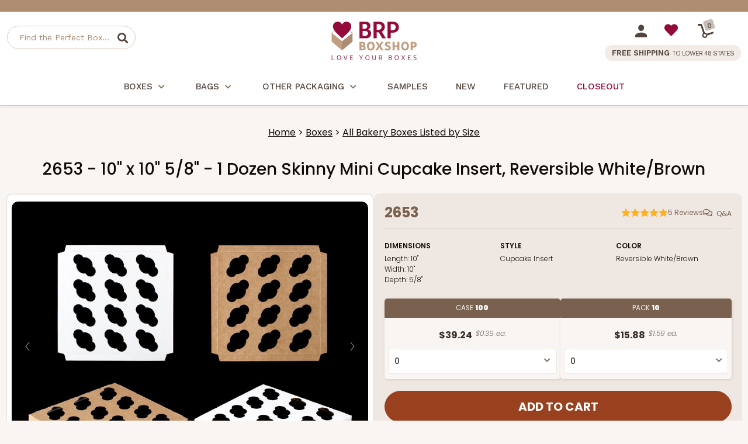

--- FILE ---
content_type: text/html
request_url: https://www.brpboxshop.com/2653.html
body_size: 24101
content:
<!DOCTYPE HTML><html><head><title>2653 - 10" x 10" 5/8" - 1 Dozen Skinny Mini Cupcake Insert, Reversible White/Brown</title><link rel="canonical" href="https://www.brpboxshop.com/2653.html"><meta name="keywords" content="2653 - 10&quot; x 10&quot; 5/8&quot; - 1 Dozen Skinny Mini Cupcake Insert, Reversible White/Brown , " /><meta name="description" content="  2653 - 10&quot; x 10&quot; 5/8&quot; - 1 Dozen Skinny Mini Cupcake Insert, Reversible White/Brown" /><!-- Start - Google Tag Manager -->
<script>(function(w,d,s,l,i){w[l]=w[l]||[];w[l].push({'gtm.start':
new Date().getTime(),event:'gtm.js'});var f=d.getElementsByTagName(s)[0],
j=d.createElement(s),dl=l!='dataLayer'?'&l='+l:'';j.async=true;j.src=
'https://internal.brpboxshop.com/gtm.js?id='+i+dl;f.parentNode.insertBefore(j,f);
})(window,document,'script','dataLayer','GTM-NSML27X');</script>
<!-- End - Google Tag Manager --><script>window.dataLayer = window.dataLayer || [];window.dataLayer.push({event: 'view_item',page_type: 'product_page',ecommerce: {currency: "USD",value:39.24,items: [{item_id:"2653",item_name:"2653 - 10\" x 10\" 5/8\" - 1 Dozen Skinny Mini Cupcake Insert, Reversible White/Brown",price:39.24,quantity: 1}]}});</script><script src="https://myaccount.brpboxshop.com/pd_temp/mod_tracking/turbify_clientSideEventScript_compiled.js"></script><meta name="viewport" content="width=device-width, initial-scale=1.0">

    <link rel="SHORTCUT ICON" href="https://sep.turbifycdn.com/ty/cdn/yhst-67742371067255/brp-favicon.ico?cb=20240123">
    <link rel="preconnect" href="https://fonts.googleapis.com">
    <link rel="preconnect" href="https://fonts.gstatic.com" crossorigin>
<link href="https://fonts.googleapis.com/css2?family=Work+Sans:ital,wght@0,100..800;1,300..800&family=Poppins:ital,wght@0,100;0,200;0,300;0,400;0,500;0,600;0,700;0,800;0,900;1,100;1,200;1,300;1,400;1,500;1,600;1,700;1,800;1,900&display=swap" rel="stylesheet">

    <link href="https://myaccount.brpboxshop.com/pd-style-103025.css" rel="stylesheet" type="text/css" media="all" />
    <link href="https://cdn.practicaldatacore.com/brpboxshop/mod_pdOneStyleEditor/pdPublicStyle.css" rel="stylesheet" type="text/css" media="all" />

    <!--*** PD SCRIPT ***-->
    <script src="https://ajax.googleapis.com/ajax/libs/jquery/1.12.4/jquery.min.js"></script>
<!--
    <script language="javascript" type="text/javascript" src="https://sep.turbifycdn.com/ty/cdn/yhst-67742371067255/pd-script-20240815.js"></script>
-->
    <script language="javascript" type="text/javascript" src="https://myaccount.brpboxshop.com/pd-script-20250116.js"></script>

<script language="javascript" type="text/javascript" src="https://cdn.practicaldatacore.com/brpboxshop//mod_productReviews/pdPrScript.js" ></script>
<style>
    .pd-footer-social a{
        display: inline-block;
    }
    .pd-footer-social svg{
        width: 22px;
        height: 22px;
        transition: fill 0.3s ease;
        display: block;
    }
    .pd-footer-social svg path{
        transition: fill 0.3s ease;
    }
    .pd-footer-social a:hover svg path, .pd-footer-social a:hover svg{
        fill: #79604F !important;
    }
</style><script src="https://sep.turbifycdn.com/ty/cdn/yhst-67742371067255/magiczoomplus.js" type="text/javascript"></script>
</head><body><div class="pd-header-top-line"><div class="pdBannerContainer"></div><script>
(function () {
    // The URL of the script to load
    const url = 'https://cdn.practicaldatacore.com/brpboxshop/mod_bannerDisplay/bannerJs/bannerDisplay.js';

    // Function to generate the cache-busting query string
    function getCacheBuster(intervalMinutes = 5) {
        if (typeof intervalMinutes !== 'number' || intervalMinutes <= 0) {
            throw new Error('intervalMinutes must be a positive number');
        }
        const msPerInterval = intervalMinutes * 60 * 1000;
        // floor the current time into N-minute chunks, then scale back up
        const rounded = Math.floor(Date.now() / msPerInterval) * msPerInterval;
        return String(rounded);
    }
    // Append the cache-busting query string to the URL
    const urlObj = new URL(url);
    urlObj.searchParams.set('cb', getCacheBuster(1));   //*** 1 MINUTE

    // Dynamically create and load the script
    const script = document.createElement('script');
    script.src = urlObj.toString();
    script.async = true;
    document.head.appendChild(script);
})();
</script>
    </div>  <!--*************************-->
  <!--*** BEGIN SITE HEADER ***-->
  <!--*************************-->
  <div class="pd-header-container">
    <div class="pd-header-container-inner">
      <!--*** HEADER LEFT PANEL / SEARCH ***-->
      <div class="pd-header-left">
        <div class="pd-mobile-nav-toggle"><span></span></div>
        <div class="pd-search-mobile-icon"></div>
        <div class="pd-search">
          <div class="pd-search-inner">
          <form method="GET" action="https://search.brpboxshop.com/mod_search/index.php" id="pd-search-form">
            <input type="hidden" name="vwcatalog" value="yhst-67742371067255">
            <input name="query" type="text" size="30" class="" placeholder="Find the Perfect Box..." alt="Find the Perfect Box..." title="Find the Perfect Box...">
            <div class="pd-search-btn" data-form="pd-search-form"></div>
          </form>
          </div>
        </div>
      </div>

      <!--*** HEADER CENTER PANEL ***-->
      <div class="pd-header-center"><div class="pd-logo"><a href="https://www.brpboxshop.com"><img src="https://sep.turbifycdn.com/ty/cdn/yhst-67742371067255/logo-brpboxshop.png" alt="BRP Box Shop" border="0"></a></div></div>

      <!--*** HEADER RIGHT PANEL ***-->
      <div class="pd-header-right">
        <div>
          <div class="pd-myaccount-links" id="pd_pdOneBanner"><a href="https://myaccount.brpboxshop.com"><img src="https://sep.turbifycdn.com/ty/cdn/yhst-67742371067255/pd-icon-account.svg"></a></div>
          <div class="pd-myaccount-favorites-link"><a href="https://myaccount.brpboxshop.com/mod_favorites/favorites.php"><span class="fas fa-heart"></span></a></div>
          <div class="pd-cart-nav-wrapper">
    				<a href="https://secure.brpboxshop.com/yhst-67742371067255/cgi-bin/wg-order?ysco_key_event_id=&ysco_key_store_id=yhst-67742371067255&sectionId=ysco.cart">
            <div class="pd-cart-nav">
              <img src="https://sep.turbifycdn.com/ty/cdn/yhst-67742371067255/dolly.svg" border="0">
              <div class="pd-cart-nav-shopping-cart-count">
                <span class="pdCartItemCountMessage">0</span>
              </div>
            </div>
    				</a>
          </div>
        </div>
        <div class="pd-header-right-free-ship">FREE SHIPPING <span>TO LOWER 48 STATES</span></div>
      </div>
   </div>
  </div>
  <div class="pd-nav-line"></div><div class="pd-nav-container"><nav><ul class="pd-nav"><li class=""><a href="boxes.html">Boxes<span class="pd-nav-expand"></span></a><div class="pd-nav-sub-menu"><div class="pd-nav-sub-menu-inner"><ul><li><a href="bakery-boxes.html">Bakery Boxes</a></li><li><a href="cupcake-boxes.html">Cupcake Boxes</a></li><li><a href="bento-cake-and-cupcake-boxes.html">Bento Cake and Cupcake Boxes</a></li><li><a href="cake-box-categories.html">Cake Boxes</a></li><li><a href="candy-boxes.html">Candy Boxes</a></li><li><a href="cookie-boxes.html">Cookie Boxes</a></li><li><a href="cocoa-bomb-packaging.html">Cocoa Bomb Packaging</a></li><li><a href="cake-pops-and-cake-balls.html">Cake Pops and Cake Balls</a></li><li><a href="pie-boxes.html">Pie Boxes</a></li><li><a href="macaron-boxes.html">Macaron Boxes</a></li><li><a href="boxes-for-chocolate-covered-strawberries.html">Boxes for Chocolate Covered Strawberries</a></li><li><a href="valentine-cupcake-boxes.html">Valentine Cupcake Boxes</a></li><li><a href="themed-boxes.html">Themed Boxes</a></li><li><a href="favor-boxes.html">Favor Boxes Wholesale</a></li><li><a href="candy-apple-boxes.html">Candy Apple Boxes</a></li></ul><ul><li><a href="to-go-boxes.html">To Go Boxes</a></li><li><a href="all-bakery-boxes-listed-by-size.html">All Bakery Boxes Listed by Size</a></li></ul></div></div></li><li class=""><a href="bags.html">Bags<span class="pd-nav-expand"></span></a><div class="pd-nav-sub-menu"><div class="pd-nav-sub-menu-inner"><ul><li><a href="clear-cookie-bags.html">Clear Cookie Bags</a></li><li><a href="cookie-bags.html">Cookie Bags</a></li><li><a href="paper-bread-bags.html">Paper Bread Bags</a></li><li><a href="tin-tie-bags.html">Tin Tie Bags</a></li><li><a href="paper-sos-bags.html">Paper SOS Bags</a></li><li><a href="paper-shopping-bags.html">Paper Shopping Bags</a></li><li><a href="stand-up-pouch-bags.html">Stand-Up Pouch Bags</a></li><li><a href="paper-treat-bags.html">Paper Treat Bags</a></li><li><a href="all-bakery-bags-listed-by-size.html">All Bakery Bags Listed by Size</a></li></ul></div></div></li><li class=""><a href="other-packaging.html">Other Packaging<span class="pd-nav-expand"></span></a><div class="pd-nav-sub-menu"><div class="pd-nav-sub-menu-inner"><ul><li><a href="brigadeiro-packaging.html">Brigadeiro Packaging</a></li><li><a href="cake-boards-and-drums.html">Cake Boards & Drums</a></li><li><a href="grease-proof-paper.html">Grease Proof Paper</a></li></ul></div></div></li><li class=" pd-nav-no-menu"><a href="order-samples.html">Samples</a></li><li class=" pd-nav-no-menu pd-nav-new"><a href="news.html">New</a></li><li class=" pd-nav-no-menu pd-nav-featured"><a href="featured.html">Featured</a></li><li class=" pd-nav-no-menu pd-nav-sale"><a href="sale.html">Closeout</a></li></ul></nav></div><div class="pd-search-mobile">
  <form method="GET" action="//search.brpboxshop.com/mod_search/" id="pd-search-form-mobile">
  <input type="hidden" name="vwcatalog" value="yhst-67742371067255">
  <input name="query" type="text" size="30" class="" placeholder="Find the Perfect Box..." alt="Find the Perfect Box..." title="Find the Perfect Box...">
  <div class="pd-search-btn-mobile" data-form="pd-search-form"></div>
</form>
</div>

 <!--***********************-->
  <!--*** END SITE HEADER ***-->
  <!--***********************--><div class="pd-body-container"><div class="pd-breadcrumbs item" id="pd-breadcrumbs"><a href="index.html">Home</a>&nbsp;&gt;&nbsp;<a href="boxes.html">Boxes</a>&nbsp;&gt;&nbsp;<a href="all-bakery-boxes-listed-by-size.html">All Bakery Boxes Listed by Size</a></div><form method="POST" action="https://secure.brpboxshop.com/yhst-67742371067255/cgi-bin/wg-order?yhst-67742371067255+2653s" name="sampleOrderForm" id="sampleOrderForm"><input name="vwitem" type="hidden" value="2653s" /><input type="hidden" name=".autodone" value="https://www.brpboxshop.com/2653.html" /></form><form method="POST" action="https://secure.brpboxshop.com/yhst-67742371067255/cgi-bin/wg-order?yhst-67742371067255" id="pdItemOrderForm"><input name="multiple-add" type="hidden" value="1" /><input name="vwcatalog" type="hidden" value="yhst-67742371067255" /><div class="pd-page-title item"><h1>2653 - 10" x 10" 5/8" - 1 Dozen Skinny Mini Cupcake Insert, Reversible White/Brown</h1></div><div class="pd-resp-item-img-info-container"><div class="pd-resp-img-gallery-container "><div class="pd-resp-img-gallery-main"><div class="brp-product-img-overlays"></div><a class="MagicZoom" href="https://s.turbifycdn.com/aah/yhst-67742371067255/2653-10-x-10-1-dozen-skinny-mini-cupcake-insert-reversible-white-brown-b06-40.jpg" target="_new" id="pd-magic-zoom-main-img" data-options="zoomMode: off; upscale: true; transitionEffect: false; cssClass: mz-show-arrows; variableZoom:false; hint:off; textClickZoomHint:" border="0" id="pd-resp-img-gallery-main"><img src="https://s.turbifycdn.com/aah/yhst-67742371067255/2653-10-x-10-1-dozen-skinny-mini-cupcake-insert-reversible-white-brown-b06-45.jpg" border="0" id="pd-resp-img-gallery-main"></a></div><div class="pd-resp-img-gallery-thumbs"><div class="pd-resp-img-gallery-thumbs-inner"><div class=""><a href="https://s.turbifycdn.com/aah/yhst-67742371067255/2653-10-x-10-1-dozen-skinny-mini-cupcake-insert-reversible-white-brown-b06-40.jpg" data-zoom-id="pd-magic-zoom-main-img" data-image="https://s.turbifycdn.com/aah/yhst-67742371067255/2653-10-x-10-1-dozen-skinny-mini-cupcake-insert-reversible-white-brown-b06-45.jpg"><img src="https://s.turbifycdn.com/aah/yhst-67742371067255/2653-10-x-10-1-dozen-skinny-mini-cupcake-insert-reversible-white-brown-b06-45.jpg" border="0" class="pd-resp-img-gallery-thumb"></div></a><div class=""><a href="https://s.turbifycdn.com/aah/yhst-67742371067255/2653-10-x-10-5-8-1-dozen-skinny-mini-cupcake-insert-reversible-white-brown-24.jpg" data-zoom-id="pd-magic-zoom-main-img" data-image="https://s.turbifycdn.com/aah/yhst-67742371067255/2653-10-x-10-5-8-1-dozen-skinny-mini-cupcake-insert-reversible-white-brown-26.jpg"><img src="https://s.turbifycdn.com/aah/yhst-67742371067255/2653-10-x-10-5-8-1-dozen-skinny-mini-cupcake-insert-reversible-white-brown-26.jpg" border="0" class="pd-resp-img-gallery-thumb"></div></a></div></div><div class="pd-resp-image-bottom-container"><div class="pdAddToFavWrap " productId="2653"></div></div></div><div class="pd-resp-item-info-container has-desc"><div class="pd-resp-item-info-container-inner"><div class="pd-resp-item-full-desc-link"><a href="#description">Full Description <span class="fas fa-chevron-down"></span></a></div><div class="pd-item-details-top-wrapper"><div class="pd-item-details-top-code"><div>2653</div></div><div class="pd-item-details-top-reviews"><div class="pdPrProductPageCallout" productId="2653"><div class="pd-stars-container" tabindex="0" aria-label="User rating 5 out of 5 stars based on 5 reviews." onclick="location.href='#reviews'"><div class="pd-stars pd-rating-5 pd-product" aria-hidden="true"><div></div><div></div><div></div><div></div><div></div> </div><div class="pd-stars-rating-count">5&nbsp;<div>Reviews</div></div></div></div></div><div class="pd-item-details-top-qa"><div class="pdQaProductPageCalloutWrapper" productId="2653"><div class="pdQaProductPageCallout">
<a href="#qa">
Q&A
</a>
</div></div></div></div><div class="pd-item-info-table"><div class="pd-item-info-table-dimensions"><div class="pd-item-info-table-heading">Dimensions</div><div class="pd-item-info-table-data"><div><span>Length: </span>10"</div><div><span>Width: </span>10"</div><div><span>Depth: </span>5/8"</div></div></div><div class="pd-item-info-table-style"><div class="pd-item-info-table-heading">Style</div><div class="pd-item-info-table-data">Cupcake Insert</div></div><div class="pd-item-info-table-color"><div class="pd-item-info-table-heading">Color</div><div class="pd-item-info-table-data">Reversible White/Brown</div></div></div><div class="pd-resp-item-order"><div class="pd-resp-item-order-inner"><div class="pd-flex-item-price-qty-box-wrapper"><input name="pdtotalqty" type="hidden" value="0" id="pdtotalqty" /><div class="pd-flex-item-price-qty-box item"><div class="pd-flex-item-price-qty-box-title">Case <span>100</span></div><div class="pd-flex-item-price-qty-box-inner"><div class="pd-flex-item-price-qty-box-price-each-display"><div class="pd-flex-item-price-wrapper"><div class="pd-flex-item-price">$39.24</div><div class="pd-flex-item-price-each">$0.39 ea.</div></div></div><div class="pd-flex-item-price-qty-box-select"><input name="vwitem1" type="hidden" value="2653" id="vwitem1" data-price="39.24" data-name="2653 - 10\&quot; x 10\&quot; 5/8\&quot; - 1 Dozen Skinny Mini Cupcake Insert, Reversible White/Brown" /><select name="vwquantity1" pdtotalqtyfieldname="pdtotalqty" pdqtyfieldname="vwquantity1"><option value="0" SELECTED>0</option><option value="1">1</option><option value="2">2</option><option value="3">3</option><option value="4">4</option><option value="5">5</option><option value="6">6</option><option value="7">7</option><option value="8">8</option><option value="9">9</option><option value="10">10</option><option value="11">11</option><option value="12">12</option><option value="13">13</option><option value="14">14</option><option value="15">15</option><option value="16">16</option><option value="17">17</option><option value="18">18</option><option value="19">19</option><option value="20">20</option><option value="21">21</option><option value="22">22</option><option value="23">23</option><option value="24">24</option><option value="25">25</option></select></div></div></div><div class="pd-flex-item-price-qty-box item"><div class="pd-flex-item-price-qty-box-title">Pack <span>10</span></div><div class="pd-flex-item-price-qty-box-inner"><div class="pd-flex-item-price-qty-box-price-each-display"><div class="pd-flex-item-price-wrapper"><div class="pd-flex-item-price">$15.88</div><div class="pd-flex-item-price-each">$1.59 ea.</div></div></div><div class="pd-flex-item-price-qty-box-select"><input name="vwitem3" type="hidden" value="2653q10" id="vwitem3" data-price="15.88" data-name="2653q10 - 10\&quot; x 10\&quot; - 1 Dozen Skinny Mini Cupcake Insert, Reversible White/Brown, 10 PACK" /><select name="vwquantity3" pdtotalqtyfieldname="pdtotalqty" pdqtyfieldname="vwquantity3"><option value="0" SELECTED>0</option><option value="1">1</option><option value="2">2</option><option value="3">3</option><option value="4">4</option><option value="5">5</option><option value="6">6</option><option value="7">7</option><option value="8">8</option><option value="9">9</option><option value="10">10</option><option value="11">11</option><option value="12">12</option><option value="13">13</option><option value="14">14</option><option value="15">15</option><option value="16">16</option><option value="17">17</option><option value="18">18</option><option value="19">19</option><option value="20">20</option><option value="21">21</option><option value="22">22</option><option value="23">23</option><option value="24">24</option><option value="25">25</option></select></div></div></div></div><div class="pd-resp-item-order-btn item-page"><input type="submit" value="Add to Cart" data-source="product_page"></div></div></div></div><div class="pd-resp-item-info-container-bot"><div class="pd-resp-item-order-in-stock">In<span>Stock</span></div><div class="pd-resp-item-order-sample"><a href="#" rel="modal:open" id="pdSamplesInfoLink" class="pd-order-sample-try-btn">Try a Sample</a>
<a href="#pdSamplesInfo" rel="modal:open" id="pdSamplesInfoLink"><i class="fa fa-question-circle" aria-hidden="true"></i></a>

<div id="pdSamplesInfo" style="display:none;">
<h1>How to Order Samples</h1>
Want to try something out?  Simply look for the "Try a Sample" button on product pages (available on most items). 
With our samples program, try up to 6 different items for a small shipping fee.   Need more than 6?  No problem, just
add as many unique sample items you'd like and the shipping fee will automatically adjust.


<br><br>
Shipping fee per 6 unique samples (based on shipping destination):
<ul>
<li><b>$12</b> - Lower 48 United States</li>
<li><b>$17</b> - Canada, Hawaii, Puerto Rico</li>
<li><b>$42</b> - Alaska and everywhere else</li>
</ul>
 
<br><br>
*We offer samples for most of our items, simply look for the "Try a Sample" button.  
</div></div><script>
jQuery(document).ready(function(){
    jQuery(".pd-order-sample-try-btn").click(function(){        
        $("#sampleOrderForm").submit();
    });
});
</script><div class="pd-resp-item-order-ships-free">Ships<span>Free</span><div class="lower48">To Lower 48 States</div></div></div><div class="pd-resp-item-info-container-bot-border"></div></div></div><br clear="both" /><div class="pd-resp-item-upsell-wrapper"><div class="pd-resp-item-upsell-tabs"><div id="tab-fits">#2653 fits in these items</div></div><div class="pd-resp-item-upsell-inner"><div class="pd-scroll-container list"><div class="pd-scroll"><div class="pd-flex"><div class="pd-flex-item" data-pos="100" data-rating-count="25" data-rating="5" data-name="947 - 10\&quot; x 10\&quot; x 2 1/2\&quot;" data-diameter="" data-length="10" data-color="White" data-popular="722" data-depth="2 1/2" data-width="10" data-price="107.1" data-orderable="1" data-code="947"><div class="pd-flex-img"  pdid="947"><a href="947.html"><img src="https://s.turbifycdn.com/aah/yhst-67742371067255/947-10-x-10-x-2-1-2-white-white-with-window-timesaver-box-with-lid-a19-61.jpg" border="0" loading="lazy"></a><div class="pd-flex-item-code">947</div><noscript><a href="947.html"><img src="https://s.turbifycdn.com/aah/yhst-67742371067255/947-10-x-10-x-2-1-2-white-white-with-window-timesaver-box-with-lid-a19-61.jpg" border="0"></a></noscript></div><div class="pd-flex-info"><div class="pd-flex-name"><a href="947.html">947 - 10" x 10" x 2 1/2"</a></div><div class="pd-flex-item-reviews-wrapper"><div class="pd-stars-container pd-category"><div class="pd-stars pd-rating-5" productId="947"><div></div><div></div><div></div><div></div><div></div></div><div class="pd-stars-rating-count">25<div> Reviews</div></div></div></div><div class="pd-flex-color">White</div><div class="pd-flex-style">Time Saver</div></div><div class="pd-flex-order"><div class="pd-flex-order-inner"><div class="pd-flex-item-price-qty-box-wrapper"><input name="pdtotalqty100" type="hidden" value="0" id="pdtotalqty100" /><!-- pd: Pd-resp-flex-item-price-qty-order-box --><div class="pd-flex-item-price-qty-box"><div class="pd-flex-item-price-qty-box-title">Case <span> 100</span></div><div class="pd-flex-item-price-qty-box-inner"><div class="pd-flex-item-price-qty-box-price-each-display"><div class="pd-flex-item-price-wrapper"><div class="pd-flex-item-price">$107.10</div><div class="pd-flex-item-price-each">$1.07 ea.</div></div></div><div class="pd-flex-item-price-qty-box-select"><input name="vwitem101" type="hidden" value="947" id="vwitem101" data-price="107.1" data-name="947 - 10\&quot; x 10\&quot; x 2 1/2\&quot; White Timesaver Box with Window" /><select name="vwquantity101" pdtotalqtyfieldname="pdtotalqty100" pdqtyfieldname="vwquantity101" data-itemid="947"><option value="0" SELECTED>0</option><option value="1">1</option><option value="2">2</option><option value="3">3</option><option value="4">4</option><option value="5">5</option><option value="6">6</option><option value="7">7</option><option value="8">8</option><option value="9">9</option><option value="10">10</option><option value="11">11</option><option value="12">12</option><option value="13">13</option><option value="14">14</option><option value="15">15</option><option value="16">16</option><option value="17">17</option><option value="18">18</option><option value="19">19</option><option value="20">20</option><option value="21">21</option><option value="22">22</option><option value="23">23</option><option value="24">24</option><option value="25">25</option></select></div></div></div><!-- pd: Pd-resp-flex-item-price-qty-order-box --><!-- pd: Pd-resp-flex-item-price-qty-order-box --><div class="pd-flex-item-price-qty-box"><div class="pd-flex-item-price-qty-box-title">Pack <span> 10</span></div><div class="pd-flex-item-price-qty-box-inner"><div class="pd-flex-item-price-qty-box-price-each-display"><div class="pd-flex-item-price-wrapper"><div class="pd-flex-item-price">$27.62</div><div class="pd-flex-item-price-each">$2.76 ea.</div></div></div><div class="pd-flex-item-price-qty-box-select"><input name="vwitem102" type="hidden" value="947q10" id="vwitem102" data-price="27.62" data-name="947q10 - 10\&quot; x 10\&quot; x 2 1/2\&quot; White Timesaver Box with Window, 10 PACK" /><select name="vwquantity102" pdtotalqtyfieldname="pdtotalqty100" pdqtyfieldname="vwquantity102" data-itemid="947q10"><option value="0" SELECTED>0</option><option value="1">1</option><option value="2">2</option><option value="3">3</option><option value="4">4</option><option value="5">5</option><option value="6">6</option><option value="7">7</option><option value="8">8</option><option value="9">9</option><option value="10">10</option><option value="11">11</option><option value="12">12</option><option value="13">13</option><option value="14">14</option><option value="15">15</option><option value="16">16</option><option value="17">17</option><option value="18">18</option><option value="19">19</option><option value="20">20</option><option value="21">21</option><option value="22">22</option><option value="23">23</option><option value="24">24</option><option value="25">25</option></select></div></div></div><!-- pd: Pd-resp-flex-item-price-qty-order-box --><!-- pd: Pd-resp-flex-item-price-qty-order-box --></div><br /><br /><div class="pd-resp-item-order-btn"><button type="button" data-source="category_page">Add to Cart</button></div></div></div></div><div class="pd-flex-item" data-pos="110" data-rating-count="48" data-rating="5" data-name="3737 - 10\&quot; x 10\&quot; x 2 1/2\&quot;" data-diameter="" data-length="10" data-color="Brown" data-popular="289" data-depth="2 1/2" data-width="10" data-price="50.98" data-orderable="1" data-code="3737"><div class="pd-flex-img"  pdid="3737"><a href="3737.html"><img src="https://s.turbifycdn.com/aah/yhst-67742371067255/3737-10-x-10-x-2-1-2-brown-brown-with-fall-seasonal-window-timesaver-box-with-lid-50-count-a12-88.jpg" border="0" loading="lazy"></a><div class="pd-flex-item-code">3737</div><noscript><a href="3737.html"><img src="https://s.turbifycdn.com/aah/yhst-67742371067255/3737-10-x-10-x-2-1-2-brown-brown-with-fall-seasonal-window-timesaver-box-with-lid-50-count-a12-88.jpg" border="0"></a></noscript></div><div class="pd-flex-info"><div class="pd-flex-name"><a href="3737.html">3737 - 10" x 10" x 2 1/2"</a></div><div class="pd-flex-item-reviews-wrapper"><div class="pd-stars-container pd-category"><div class="pd-stars pd-rating-5" productId="3737"><div></div><div></div><div></div><div></div><div></div></div><div class="pd-stars-rating-count">48<div> Reviews</div></div></div></div><div class="pd-flex-color">Brown</div><div class="pd-flex-style">Time Saver</div></div><div class="pd-flex-order"><div class="pd-flex-order-inner"><div class="pd-flex-item-price-qty-box-wrapper"><input name="pdtotalqty110" type="hidden" value="0" id="pdtotalqty110" /><!-- pd: Pd-resp-flex-item-price-qty-order-box --><div class="pd-flex-item-price-qty-box"><div class="pd-flex-item-price-qty-box-title">Case <span> 50</span></div><div class="pd-flex-item-price-qty-box-inner"><div class="pd-flex-item-price-qty-box-price-each-display"><div class="pd-flex-item-price-wrapper"><div class="pd-flex-item-price">$50.98</div><div class="pd-flex-item-price-each">$1.02 ea.</div></div></div><div class="pd-flex-item-price-qty-box-select"><input name="vwitem111" type="hidden" value="3737" id="vwitem111" data-price="50.98" data-name="3737 - 10\&quot; x 10\&quot; x 2 1/2\&quot; Brown Fall Seasonal Window Timesaver Box" /><select name="vwquantity111" pdtotalqtyfieldname="pdtotalqty110" pdqtyfieldname="vwquantity111" data-itemid="3737"><option value="0" SELECTED>0</option><option value="1">1</option><option value="2">2</option><option value="3">3</option><option value="4">4</option><option value="5">5</option><option value="6">6</option><option value="7">7</option><option value="8">8</option><option value="9">9</option><option value="10">10</option><option value="11">11</option><option value="12">12</option><option value="13">13</option><option value="14">14</option><option value="15">15</option><option value="16">16</option><option value="17">17</option><option value="18">18</option><option value="19">19</option><option value="20">20</option><option value="21">21</option><option value="22">22</option><option value="23">23</option><option value="24">24</option><option value="25">25</option></select></div></div></div><!-- pd: Pd-resp-flex-item-price-qty-order-box --><!-- pd: Pd-resp-flex-item-price-qty-order-box --><div class="pd-flex-item-price-qty-box"><div class="pd-flex-item-price-qty-box-title">Pack <span> 10</span></div><div class="pd-flex-item-price-qty-box-inner"><div class="pd-flex-item-price-qty-box-price-each-display"><div class="pd-flex-item-price-wrapper"><div class="pd-flex-item-price">$25.24</div><div class="pd-flex-item-price-each">$2.52 ea.</div></div></div><div class="pd-flex-item-price-qty-box-select"><input name="vwitem112" type="hidden" value="3737q10" id="vwitem112" data-price="25.24" data-name="3737q10 - 10\&quot; x 10\&quot; x 2 1/2\&quot; Brown Fall Seasonal Window Timesaver Box, 10 PACK" /><select name="vwquantity112" pdtotalqtyfieldname="pdtotalqty110" pdqtyfieldname="vwquantity112" data-itemid="3737q10"><option value="0" SELECTED>0</option><option value="1">1</option><option value="2">2</option><option value="3">3</option><option value="4">4</option><option value="5">5</option><option value="6">6</option><option value="7">7</option><option value="8">8</option><option value="9">9</option><option value="10">10</option><option value="11">11</option><option value="12">12</option><option value="13">13</option><option value="14">14</option><option value="15">15</option><option value="16">16</option><option value="17">17</option><option value="18">18</option><option value="19">19</option><option value="20">20</option><option value="21">21</option><option value="22">22</option><option value="23">23</option><option value="24">24</option><option value="25">25</option></select></div></div></div><!-- pd: Pd-resp-flex-item-price-qty-order-box --><!-- pd: Pd-resp-flex-item-price-qty-order-box --></div><br /><br /><div class="pd-resp-item-order-btn"><button type="button" data-source="category_page">Add to Cart</button></div></div></div></div><div class="pd-flex-item" data-pos="120" data-rating-count="63" data-rating="5" data-name="2242 - 10\&quot; x 10\&quot; x 2 1/2\&quot;" data-diameter="" data-length="10" data-color="Brown" data-popular="2383" data-depth="2 1/2" data-width="10" data-price="90.58" data-orderable="1" data-code="2242"><div class="pd-flex-img"  pdid="2242"><a href="2242.html"><img src="https://s.turbifycdn.com/aah/yhst-67742371067255/2242-10-x-10-x-2-1-2-brown-brown-with-window-timesaver-box-with-lid-a20-43.jpg" border="0" loading="lazy"></a><div class="pd-flex-item-code">2242</div><noscript><a href="2242.html"><img src="https://s.turbifycdn.com/aah/yhst-67742371067255/2242-10-x-10-x-2-1-2-brown-brown-with-window-timesaver-box-with-lid-a20-43.jpg" border="0"></a></noscript></div><div class="pd-flex-info"><div class="pd-flex-name"><a href="2242.html">2242 - 10" x 10" x 2 1/2"</a></div><div class="pd-flex-item-reviews-wrapper"><div class="pd-stars-container pd-category"><div class="pd-stars pd-rating-5" productId="2242"><div></div><div></div><div></div><div></div><div></div></div><div class="pd-stars-rating-count">63<div> Reviews</div></div></div></div><div class="pd-flex-color">Brown</div><div class="pd-flex-style">Time Saver</div></div><div class="pd-flex-order"><div class="pd-flex-order-inner"><div class="pd-flex-item-price-qty-box-wrapper"><input name="pdtotalqty120" type="hidden" value="0" id="pdtotalqty120" /><!-- pd: Pd-resp-flex-item-price-qty-order-box --><div class="pd-flex-item-price-qty-box"><div class="pd-flex-item-price-qty-box-title">Case <span> 100</span></div><div class="pd-flex-item-price-qty-box-inner"><div class="pd-flex-item-price-qty-box-price-each-display"><div class="pd-flex-item-price-wrapper"><div class="pd-flex-item-price">$90.58</div><div class="pd-flex-item-price-each">$0.91 ea.</div></div></div><div class="pd-flex-item-price-qty-box-select"><input name="vwitem121" type="hidden" value="2242" id="vwitem121" data-price="90.58" data-name="2242 - 10\&quot; x 10\&quot; x 2 1/2\&quot; Brown Timesaver Box with Window" /><select name="vwquantity121" pdtotalqtyfieldname="pdtotalqty120" pdqtyfieldname="vwquantity121" data-itemid="2242"><option value="0" SELECTED>0</option><option value="1">1</option><option value="2">2</option><option value="3">3</option><option value="4">4</option><option value="5">5</option><option value="6">6</option><option value="7">7</option><option value="8">8</option><option value="9">9</option><option value="10">10</option><option value="11">11</option><option value="12">12</option><option value="13">13</option><option value="14">14</option><option value="15">15</option><option value="16">16</option><option value="17">17</option><option value="18">18</option><option value="19">19</option><option value="20">20</option><option value="21">21</option><option value="22">22</option><option value="23">23</option><option value="24">24</option><option value="25">25</option></select></div></div></div><!-- pd: Pd-resp-flex-item-price-qty-order-box --><!-- pd: Pd-resp-flex-item-price-qty-order-box --><div class="pd-flex-item-price-qty-box"><div class="pd-flex-item-price-qty-box-title">Pack <span> 10</span></div><div class="pd-flex-item-price-qty-box-inner"><div class="pd-flex-item-price-qty-box-price-each-display"><div class="pd-flex-item-price-wrapper"><div class="pd-flex-item-price">$24.32</div><div class="pd-flex-item-price-each">$2.43 ea.</div></div></div><div class="pd-flex-item-price-qty-box-select"><input name="vwitem122" type="hidden" value="2242q10" id="vwitem122" data-price="24.32" data-name="2242q10 - 10\&quot; x 10\&quot; x 2 1/2\&quot; Brown Timesaver Box with Window, 10 PACK" /><select name="vwquantity122" pdtotalqtyfieldname="pdtotalqty120" pdqtyfieldname="vwquantity122" data-itemid="2242q10"><option value="0" SELECTED>0</option><option value="1">1</option><option value="2">2</option><option value="3">3</option><option value="4">4</option><option value="5">5</option><option value="6">6</option><option value="7">7</option><option value="8">8</option><option value="9">9</option><option value="10">10</option><option value="11">11</option><option value="12">12</option><option value="13">13</option><option value="14">14</option><option value="15">15</option><option value="16">16</option><option value="17">17</option><option value="18">18</option><option value="19">19</option><option value="20">20</option><option value="21">21</option><option value="22">22</option><option value="23">23</option><option value="24">24</option><option value="25">25</option></select></div></div></div><!-- pd: Pd-resp-flex-item-price-qty-order-box --><!-- pd: Pd-resp-flex-item-price-qty-order-box --></div><br /><br /><div class="pd-resp-item-order-btn"><button type="button" data-source="category_page">Add to Cart</button></div></div></div></div><div class="pd-flex-item" data-pos="130" data-rating-count="16" data-rating="5" data-name="2375 - 10\&quot; x 10\&quot; x 2 1/2\&quot;" data-diameter="" data-length="10" data-color="Brown" data-popular="1336" data-depth="2 1/2" data-width="10" data-price="76.8" data-orderable="1" data-code="2375"><div class="pd-flex-img"  pdid="2375"><a href="2375.html"><img src="https://s.turbifycdn.com/aah/yhst-67742371067255/2375-10-x-10-x-2-1-2-brown-brown-without-window-timesaver-box-with-lid-a23-43.jpg" border="0" loading="lazy"></a><div class="pd-flex-item-code">2375</div><noscript><a href="2375.html"><img src="https://s.turbifycdn.com/aah/yhst-67742371067255/2375-10-x-10-x-2-1-2-brown-brown-without-window-timesaver-box-with-lid-a23-43.jpg" border="0"></a></noscript></div><div class="pd-flex-info"><div class="pd-flex-name"><a href="2375.html">2375 - 10" x 10" x 2 1/2"</a></div><div class="pd-flex-item-reviews-wrapper"><div class="pd-stars-container pd-category"><div class="pd-stars pd-rating-5" productId="2375"><div></div><div></div><div></div><div></div><div></div></div><div class="pd-stars-rating-count">16<div> Reviews</div></div></div></div><div class="pd-flex-color">Brown</div><div class="pd-flex-style">Time Saver</div></div><div class="pd-flex-order"><div class="pd-flex-order-inner"><div class="pd-flex-item-price-qty-box-wrapper"><input name="pdtotalqty130" type="hidden" value="0" id="pdtotalqty130" /><!-- pd: Pd-resp-flex-item-price-qty-order-box --><div class="pd-flex-item-price-qty-box"><div class="pd-flex-item-price-qty-box-title">Case <span> 100</span></div><div class="pd-flex-item-price-qty-box-inner"><div class="pd-flex-item-price-qty-box-price-each-display"><div class="pd-flex-item-price-wrapper"><div class="pd-flex-item-price">$76.80</div><div class="pd-flex-item-price-each">$0.77 ea.</div></div></div><div class="pd-flex-item-price-qty-box-select"><input name="vwitem131" type="hidden" value="2375" id="vwitem131" data-price="76.8" data-name="2375 - 10\&quot; x 10\&quot; x 2 1/2\&quot; Brown Timesaver Box without Window" /><select name="vwquantity131" pdtotalqtyfieldname="pdtotalqty130" pdqtyfieldname="vwquantity131" data-itemid="2375"><option value="0" SELECTED>0</option><option value="1">1</option><option value="2">2</option><option value="3">3</option><option value="4">4</option><option value="5">5</option><option value="6">6</option><option value="7">7</option><option value="8">8</option><option value="9">9</option><option value="10">10</option><option value="11">11</option><option value="12">12</option><option value="13">13</option><option value="14">14</option><option value="15">15</option><option value="16">16</option><option value="17">17</option><option value="18">18</option><option value="19">19</option><option value="20">20</option><option value="21">21</option><option value="22">22</option><option value="23">23</option><option value="24">24</option><option value="25">25</option></select></div></div></div><!-- pd: Pd-resp-flex-item-price-qty-order-box --><!-- pd: Pd-resp-flex-item-price-qty-order-box --><div class="pd-flex-item-price-qty-box"><div class="pd-flex-item-price-qty-box-title">Pack <span> 10</span></div><div class="pd-flex-item-price-qty-box-inner"><div class="pd-flex-item-price-qty-box-price-each-display"><div class="pd-flex-item-price-wrapper"><div class="pd-flex-item-price">$21.56</div><div class="pd-flex-item-price-each">$2.16 ea.</div></div></div><div class="pd-flex-item-price-qty-box-select"><input name="vwitem132" type="hidden" value="2375q10" id="vwitem132" data-price="21.56" data-name="2375q10 - 10\&quot; x 10\&quot; x 2 1/2\&quot; Brown Timesaver Box without Window, 10 PACK" /><select name="vwquantity132" pdtotalqtyfieldname="pdtotalqty130" pdqtyfieldname="vwquantity132" data-itemid="2375q10"><option value="0" SELECTED>0</option><option value="1">1</option><option value="2">2</option><option value="3">3</option><option value="4">4</option><option value="5">5</option><option value="6">6</option><option value="7">7</option><option value="8">8</option><option value="9">9</option><option value="10">10</option><option value="11">11</option><option value="12">12</option><option value="13">13</option><option value="14">14</option><option value="15">15</option><option value="16">16</option><option value="17">17</option><option value="18">18</option><option value="19">19</option><option value="20">20</option><option value="21">21</option><option value="22">22</option><option value="23">23</option><option value="24">24</option><option value="25">25</option></select></div></div></div><!-- pd: Pd-resp-flex-item-price-qty-order-box --><!-- pd: Pd-resp-flex-item-price-qty-order-box --></div><br /><br /><div class="pd-resp-item-order-btn"><button type="button" data-source="category_page">Add to Cart</button></div></div></div></div><div class="pd-flex-item" data-pos="140" data-rating-count="2" data-rating="5" data-name="1219 - 10\&quot; x 10\&quot; x 2 1/2\&quot;" data-diameter="" data-length="10" data-color="White/Brown" data-popular="36" data-depth="2 1/2" data-width="10" data-price="94.68" data-orderable="1" data-code="1219"><div class="pd-flex-img"  pdid="1219"><a href="1219.html"><img src="https://s.turbifycdn.com/aah/yhst-67742371067255/1219-10-x-10-x-2-1-2-white-brown-without-window-timesaver-box-with-lid-a24-53.jpg" border="0" loading="lazy"></a><div class="pd-flex-item-code">1219</div><noscript><a href="1219.html"><img src="https://s.turbifycdn.com/aah/yhst-67742371067255/1219-10-x-10-x-2-1-2-white-brown-without-window-timesaver-box-with-lid-a24-53.jpg" border="0"></a></noscript></div><div class="pd-flex-info"><div class="pd-flex-name"><a href="1219.html">1219 - 10" x 10" x 2 1/2"</a></div><div class="pd-flex-item-reviews-wrapper"><div class="pd-stars-container pd-category"><div class="pd-stars pd-rating-5" productId="1219"><div></div><div></div><div></div><div></div><div></div></div><div class="pd-stars-rating-count">2<div> Reviews</div></div></div></div><div class="pd-flex-color">White/Brown</div><div class="pd-flex-style">Time Saver</div></div><div class="pd-flex-order"><div class="pd-flex-order-inner"><div class="pd-flex-item-price-qty-box-wrapper"><input name="pdtotalqty140" type="hidden" value="0" id="pdtotalqty140" /><!-- pd: Pd-resp-flex-item-price-qty-order-box --><div class="pd-flex-item-price-qty-box"><div class="pd-flex-item-price-qty-box-title">Case <span> 100</span></div><div class="pd-flex-item-price-qty-box-inner"><div class="pd-flex-item-price-qty-box-price-each-display"><div class="pd-flex-item-price-wrapper"><div class="pd-flex-item-price">$94.68</div><div class="pd-flex-item-price-each">$0.95 ea.</div></div></div><div class="pd-flex-item-price-qty-box-select"><input name="vwitem141" type="hidden" value="1219" id="vwitem141" data-price="94.68" data-name="1219 - 10\&quot; x 10\&quot; x 2 1/2\&quot; White/Brown Timesaver Box without Window" /><select name="vwquantity141" pdtotalqtyfieldname="pdtotalqty140" pdqtyfieldname="vwquantity141" data-itemid="1219"><option value="0" SELECTED>0</option><option value="1">1</option><option value="2">2</option><option value="3">3</option><option value="4">4</option><option value="5">5</option><option value="6">6</option><option value="7">7</option><option value="8">8</option><option value="9">9</option><option value="10">10</option><option value="11">11</option><option value="12">12</option><option value="13">13</option><option value="14">14</option><option value="15">15</option><option value="16">16</option><option value="17">17</option><option value="18">18</option><option value="19">19</option><option value="20">20</option><option value="21">21</option><option value="22">22</option><option value="23">23</option><option value="24">24</option><option value="25">25</option></select></div></div></div><!-- pd: Pd-resp-flex-item-price-qty-order-box --><!-- pd: Pd-resp-flex-item-price-qty-order-box --><div class="pd-flex-item-price-qty-box"><div class="pd-flex-item-price-qty-box-title">Pack <span> 10</span></div><div class="pd-flex-item-price-qty-box-inner"><div class="pd-flex-item-price-qty-box-price-each-display"><div class="pd-flex-item-price-wrapper"><div class="pd-flex-item-price">$25.14</div><div class="pd-flex-item-price-each">$2.51 ea.</div></div></div><div class="pd-flex-item-price-qty-box-select"><input name="vwitem142" type="hidden" value="1219q10" id="vwitem142" data-price="25.14" data-name="1219q10 - 10\&quot; x 10\&quot; x 2 1/2\&quot; White/Brown Timesaver Box without Window, 10 PACK" /><select name="vwquantity142" pdtotalqtyfieldname="pdtotalqty140" pdqtyfieldname="vwquantity142" data-itemid="1219q10"><option value="0" SELECTED>0</option><option value="1">1</option><option value="2">2</option><option value="3">3</option><option value="4">4</option><option value="5">5</option><option value="6">6</option><option value="7">7</option><option value="8">8</option><option value="9">9</option><option value="10">10</option><option value="11">11</option><option value="12">12</option><option value="13">13</option><option value="14">14</option><option value="15">15</option><option value="16">16</option><option value="17">17</option><option value="18">18</option><option value="19">19</option><option value="20">20</option><option value="21">21</option><option value="22">22</option><option value="23">23</option><option value="24">24</option><option value="25">25</option></select></div></div></div><!-- pd: Pd-resp-flex-item-price-qty-order-box --><!-- pd: Pd-resp-flex-item-price-qty-order-box --></div><br /><br /><div class="pd-resp-item-order-btn"><button type="button" data-source="category_page">Add to Cart</button></div></div></div></div><div class="pd-flex-item" data-pos="150" data-rating-count="16" data-rating="5" data-name="3980 - 10\&quot; x 10\&quot; x 2 1/2\&quot;" data-diameter="" data-length="10" data-color="White" data-popular="144" data-depth="2 1/2" data-width="10" data-price="82.7" data-orderable="1" data-code="3980"><div class="pd-flex-img"  pdid="3980"><a href="3980.html"><img src="https://s.turbifycdn.com/aah/yhst-67742371067255/3980-10-x-10-x-2-1-2-white-white-with-window-lock-tab-box-with-lid-a21-78.jpg" border="0" loading="lazy"></a><div class="pd-flex-item-code">3980</div><noscript><a href="3980.html"><img src="https://s.turbifycdn.com/aah/yhst-67742371067255/3980-10-x-10-x-2-1-2-white-white-with-window-lock-tab-box-with-lid-a21-78.jpg" border="0"></a></noscript></div><div class="pd-flex-info"><div class="pd-flex-name"><a href="3980.html">3980 - 10" x 10" x 2 1/2"</a></div><div class="pd-flex-item-reviews-wrapper"><div class="pd-stars-container pd-category"><div class="pd-stars pd-rating-5" productId="3980"><div></div><div></div><div></div><div></div><div></div></div><div class="pd-stars-rating-count">16<div> Reviews</div></div></div></div><div class="pd-flex-color">White</div><div class="pd-flex-style">Lock & Tab</div></div><div class="pd-flex-order"><div class="pd-flex-order-inner"><div class="pd-flex-item-price-qty-box-wrapper"><input name="pdtotalqty150" type="hidden" value="0" id="pdtotalqty150" /><!-- pd: Pd-resp-flex-item-price-qty-order-box --><div class="pd-flex-item-price-qty-box"><div class="pd-flex-item-price-qty-box-title">Case <span> 100</span></div><div class="pd-flex-item-price-qty-box-inner"><div class="pd-flex-item-price-qty-box-price-each-display"><div class="pd-flex-item-price-wrapper"><div class="pd-flex-item-price">$82.70</div><div class="pd-flex-item-price-each">$0.83 ea.</div></div></div><div class="pd-flex-item-price-qty-box-select"><input name="vwitem151" type="hidden" value="3980" id="vwitem151" data-price="82.7" data-name="3980 - 10\&quot; x 10\&quot; x 2 1/2\&quot; White Lock &amp; Tab Box with Window" /><select name="vwquantity151" pdtotalqtyfieldname="pdtotalqty150" pdqtyfieldname="vwquantity151" data-itemid="3980"><option value="0" SELECTED>0</option><option value="1">1</option><option value="2">2</option><option value="3">3</option><option value="4">4</option><option value="5">5</option><option value="6">6</option><option value="7">7</option><option value="8">8</option><option value="9">9</option><option value="10">10</option><option value="11">11</option><option value="12">12</option><option value="13">13</option><option value="14">14</option><option value="15">15</option><option value="16">16</option><option value="17">17</option><option value="18">18</option><option value="19">19</option><option value="20">20</option><option value="21">21</option><option value="22">22</option><option value="23">23</option><option value="24">24</option><option value="25">25</option></select></div></div></div><!-- pd: Pd-resp-flex-item-price-qty-order-box --><!-- pd: Pd-resp-flex-item-price-qty-order-box --><div class="pd-flex-item-price-qty-box"><div class="pd-flex-item-price-qty-box-title">Pack <span> 10</span></div><div class="pd-flex-item-price-qty-box-inner"><div class="pd-flex-item-price-qty-box-price-each-display"><div class="pd-flex-item-price-wrapper"><div class="pd-flex-item-price">$23.82</div><div class="pd-flex-item-price-each">$2.38 ea.</div></div></div><div class="pd-flex-item-price-qty-box-select"><input name="vwitem152" type="hidden" value="3980q10" id="vwitem152" data-price="23.82" data-name="3980q10 - 10\&quot; x 10\&quot; x 2 1/2\&quot; White Lock &amp; Tab Box with Window, 10 PACK" /><select name="vwquantity152" pdtotalqtyfieldname="pdtotalqty150" pdqtyfieldname="vwquantity152" data-itemid="3980q10"><option value="0" SELECTED>0</option><option value="1">1</option><option value="2">2</option><option value="3">3</option><option value="4">4</option><option value="5">5</option><option value="6">6</option><option value="7">7</option><option value="8">8</option><option value="9">9</option><option value="10">10</option><option value="11">11</option><option value="12">12</option><option value="13">13</option><option value="14">14</option><option value="15">15</option><option value="16">16</option><option value="17">17</option><option value="18">18</option><option value="19">19</option><option value="20">20</option><option value="21">21</option><option value="22">22</option><option value="23">23</option><option value="24">24</option><option value="25">25</option></select></div></div></div><!-- pd: Pd-resp-flex-item-price-qty-order-box --><!-- pd: Pd-resp-flex-item-price-qty-order-box --></div><br /><br /><div class="pd-resp-item-order-btn"><button type="button" data-source="category_page">Add to Cart</button></div></div></div></div><div class="pd-flex-item" data-pos="160" data-rating-count="4" data-rating="5" data-name="2445 - 10\&quot; x 10\&quot; x 2 1/2\&quot;" data-diameter="" data-length="10" data-color="Chocolate/Brown" data-popular="108" data-depth="2 1/2" data-width="10" data-price="89.78" data-orderable="1" data-code="2445"><div class="pd-flex-img"  pdid="2445"><a href="2445.html"><img src="https://s.turbifycdn.com/aah/yhst-67742371067255/2445-10-x-10-x-2-1-2-chocolate-brown-with-window-lock-tab-box-with-lid-a19-60.jpg" border="0" loading="lazy"></a><div class="pd-flex-item-code">2445</div><noscript><a href="2445.html"><img src="https://s.turbifycdn.com/aah/yhst-67742371067255/2445-10-x-10-x-2-1-2-chocolate-brown-with-window-lock-tab-box-with-lid-a19-60.jpg" border="0"></a></noscript></div><div class="pd-flex-info"><div class="pd-flex-name"><a href="2445.html">2445 - 10" x 10" x 2 1/2"</a></div><div class="pd-flex-item-reviews-wrapper"><div class="pd-stars-container pd-category"><div class="pd-stars pd-rating-5" productId="2445"><div></div><div></div><div></div><div></div><div></div></div><div class="pd-stars-rating-count">4<div> Reviews</div></div></div></div><div class="pd-flex-color">Chocolate/Brown</div><div class="pd-flex-style">Lock & Tab</div></div><div class="pd-flex-order"><div class="pd-flex-order-inner"><div class="pd-flex-item-price-qty-box-wrapper"><input name="pdtotalqty160" type="hidden" value="0" id="pdtotalqty160" /><!-- pd: Pd-resp-flex-item-price-qty-order-box --><div class="pd-flex-item-price-qty-box"><div class="pd-flex-item-price-qty-box-title">Case <span> 100</span></div><div class="pd-flex-item-price-qty-box-inner"><div class="pd-flex-item-price-qty-box-price-each-display"><div class="pd-flex-item-price-wrapper"><div class="pd-flex-item-price">$89.78</div><div class="pd-flex-item-price-each">$0.90 ea.</div></div></div><div class="pd-flex-item-price-qty-box-select"><input name="vwitem161" type="hidden" value="2445" id="vwitem161" data-price="89.78" data-name="2445 - 10\&quot; x 10\&quot; x 2 1/2\&quot; Chocolate/Brown Lock &amp; Tab Box with Window" /><select name="vwquantity161" pdtotalqtyfieldname="pdtotalqty160" pdqtyfieldname="vwquantity161" data-itemid="2445"><option value="0" SELECTED>0</option><option value="1">1</option><option value="2">2</option><option value="3">3</option><option value="4">4</option><option value="5">5</option><option value="6">6</option><option value="7">7</option><option value="8">8</option><option value="9">9</option><option value="10">10</option><option value="11">11</option><option value="12">12</option><option value="13">13</option><option value="14">14</option><option value="15">15</option><option value="16">16</option><option value="17">17</option><option value="18">18</option><option value="19">19</option><option value="20">20</option><option value="21">21</option><option value="22">22</option><option value="23">23</option><option value="24">24</option><option value="25">25</option></select></div></div></div><!-- pd: Pd-resp-flex-item-price-qty-order-box --><!-- pd: Pd-resp-flex-item-price-qty-order-box --><div class="pd-flex-item-price-qty-box"><div class="pd-flex-item-price-qty-box-title">Pack <span> 10</span></div><div class="pd-flex-item-price-qty-box-inner"><div class="pd-flex-item-price-qty-box-price-each-display"><div class="pd-flex-item-price-wrapper"><div class="pd-flex-item-price">$25.50</div><div class="pd-flex-item-price-each">$2.55 ea.</div></div></div><div class="pd-flex-item-price-qty-box-select"><input name="vwitem162" type="hidden" value="2445q10" id="vwitem162" data-price="25.5" data-name="2445q10 - 10\&quot; x 10\&quot; x 2 1/2\&quot; Chocolate/Brown Lock &amp; Tab Box with Window, 10 PACK" /><select name="vwquantity162" pdtotalqtyfieldname="pdtotalqty160" pdqtyfieldname="vwquantity162" data-itemid="2445q10"><option value="0" SELECTED>0</option><option value="1">1</option><option value="2">2</option><option value="3">3</option><option value="4">4</option><option value="5">5</option><option value="6">6</option><option value="7">7</option><option value="8">8</option><option value="9">9</option><option value="10">10</option><option value="11">11</option><option value="12">12</option><option value="13">13</option><option value="14">14</option><option value="15">15</option><option value="16">16</option><option value="17">17</option><option value="18">18</option><option value="19">19</option><option value="20">20</option><option value="21">21</option><option value="22">22</option><option value="23">23</option><option value="24">24</option><option value="25">25</option></select></div></div></div><!-- pd: Pd-resp-flex-item-price-qty-order-box --><!-- pd: Pd-resp-flex-item-price-qty-order-box --></div><br /><br /><div class="pd-resp-item-order-btn"><button type="button" data-source="category_page">Add to Cart</button></div></div></div></div><div class="pd-flex-item" data-pos="170" data-rating-count="27" data-rating="5" data-name="3979 - 10\&quot; x 10\&quot; x 2 1/2\&quot;" data-diameter="" data-length="10" data-color="Brown" data-popular="469" data-depth="2 1/2" data-width="10" data-price="70.06" data-orderable="1" data-code="3979"><div class="pd-flex-img"  pdid="3979"><a href="3979.html"><img src="https://s.turbifycdn.com/aah/yhst-67742371067255/3979-10-x-10-x-2-1-2-brown-brown-with-window-lock-tab-box-with-lid-a18-62.jpg" border="0" loading="lazy"></a><div class="pd-flex-item-code">3979</div><noscript><a href="3979.html"><img src="https://s.turbifycdn.com/aah/yhst-67742371067255/3979-10-x-10-x-2-1-2-brown-brown-with-window-lock-tab-box-with-lid-a18-62.jpg" border="0"></a></noscript></div><div class="pd-flex-info"><div class="pd-flex-name"><a href="3979.html">3979 - 10" x 10" x 2 1/2"</a></div><div class="pd-flex-item-reviews-wrapper"><div class="pd-stars-container pd-category"><div class="pd-stars pd-rating-5" productId="3979"><div></div><div></div><div></div><div></div><div></div></div><div class="pd-stars-rating-count">27<div> Reviews</div></div></div></div><div class="pd-flex-color">Brown</div><div class="pd-flex-style">Lock & Tab</div></div><div class="pd-flex-order"><div class="pd-flex-order-inner"><div class="pd-flex-item-price-qty-box-wrapper"><input name="pdtotalqty170" type="hidden" value="0" id="pdtotalqty170" /><!-- pd: Pd-resp-flex-item-price-qty-order-box --><div class="pd-flex-item-price-qty-box"><div class="pd-flex-item-price-qty-box-title">Case <span> 100</span></div><div class="pd-flex-item-price-qty-box-inner"><div class="pd-flex-item-price-qty-box-price-each-display"><div class="pd-flex-item-price-wrapper"><div class="pd-flex-item-price">$70.06</div><div class="pd-flex-item-price-each">$0.70 ea.</div></div></div><div class="pd-flex-item-price-qty-box-select"><input name="vwitem171" type="hidden" value="3979" id="vwitem171" data-price="70.06" data-name="3979 - 10\&quot; x 10\&quot; x 2 1/2\&quot; Brown Lock &amp; Tab Box with Window" /><select name="vwquantity171" pdtotalqtyfieldname="pdtotalqty170" pdqtyfieldname="vwquantity171" data-itemid="3979"><option value="0" SELECTED>0</option><option value="1">1</option><option value="2">2</option><option value="3">3</option><option value="4">4</option><option value="5">5</option><option value="6">6</option><option value="7">7</option><option value="8">8</option><option value="9">9</option><option value="10">10</option><option value="11">11</option><option value="12">12</option><option value="13">13</option><option value="14">14</option><option value="15">15</option><option value="16">16</option><option value="17">17</option><option value="18">18</option><option value="19">19</option><option value="20">20</option><option value="21">21</option><option value="22">22</option><option value="23">23</option><option value="24">24</option><option value="25">25</option></select></div></div></div><!-- pd: Pd-resp-flex-item-price-qty-order-box --><!-- pd: Pd-resp-flex-item-price-qty-order-box --><div class="pd-flex-item-price-qty-box"><div class="pd-flex-item-price-qty-box-title">Pack <span> 10</span></div><div class="pd-flex-item-price-qty-box-inner"><div class="pd-flex-item-price-qty-box-price-each-display"><div class="pd-flex-item-price-wrapper"><div class="pd-flex-item-price">$21.56</div><div class="pd-flex-item-price-each">$2.16 ea.</div></div></div><div class="pd-flex-item-price-qty-box-select"><input name="vwitem172" type="hidden" value="3979q10" id="vwitem172" data-price="21.56" data-name="3979q10 - 10\&quot; x 10\&quot; x 2 1/2\&quot; Brown Lock &amp; Tab Box with Window, 10 PACK" /><select name="vwquantity172" pdtotalqtyfieldname="pdtotalqty170" pdqtyfieldname="vwquantity172" data-itemid="3979q10"><option value="0" SELECTED>0</option><option value="1">1</option><option value="2">2</option><option value="3">3</option><option value="4">4</option><option value="5">5</option><option value="6">6</option><option value="7">7</option><option value="8">8</option><option value="9">9</option><option value="10">10</option><option value="11">11</option><option value="12">12</option><option value="13">13</option><option value="14">14</option><option value="15">15</option><option value="16">16</option><option value="17">17</option><option value="18">18</option><option value="19">19</option><option value="20">20</option><option value="21">21</option><option value="22">22</option><option value="23">23</option><option value="24">24</option><option value="25">25</option></select></div></div></div><!-- pd: Pd-resp-flex-item-price-qty-order-box --><!-- pd: Pd-resp-flex-item-price-qty-order-box --></div><br /><br /><div class="pd-resp-item-order-btn"><button type="button" data-source="category_page">Add to Cart</button></div></div></div></div><div class="pd-flex-item" data-pos="180" data-rating-count="2" data-rating="5" data-name="3981 - 10\&quot; x 10\&quot; x 2 1/2\&quot;" data-diameter="" data-length="10" data-color="Brown" data-popular="144" data-depth="2 1/2" data-width="10" data-price="59.64" data-orderable="1" data-code="3981"><div class="pd-flex-img"  pdid="3981"><a href="3981.html"><img src="https://s.turbifycdn.com/aah/yhst-67742371067255/3981-10-x-10-x-2-1-2-brown-brown-without-window-lock-tab-box-with-lid-a24-48.jpg" border="0" loading="lazy"></a><div class="pd-flex-item-code">3981</div><noscript><a href="3981.html"><img src="https://s.turbifycdn.com/aah/yhst-67742371067255/3981-10-x-10-x-2-1-2-brown-brown-without-window-lock-tab-box-with-lid-a24-48.jpg" border="0"></a></noscript></div><div class="pd-flex-info"><div class="pd-flex-name"><a href="3981.html">3981 - 10" x 10" x 2 1/2"</a></div><div class="pd-flex-item-reviews-wrapper"><div class="pd-stars-container pd-category"><div class="pd-stars pd-rating-5" productId="3981"><div></div><div></div><div></div><div></div><div></div></div><div class="pd-stars-rating-count">2<div> Reviews</div></div></div></div><div class="pd-flex-color">Brown</div><div class="pd-flex-style">Lock & Tab</div></div><div class="pd-flex-order"><div class="pd-flex-order-inner"><div class="pd-flex-item-price-qty-box-wrapper"><input name="pdtotalqty180" type="hidden" value="0" id="pdtotalqty180" /><!-- pd: Pd-resp-flex-item-price-qty-order-box --><div class="pd-flex-item-price-qty-box"><div class="pd-flex-item-price-qty-box-title">Case <span> 100</span></div><div class="pd-flex-item-price-qty-box-inner"><div class="pd-flex-item-price-qty-box-price-each-display"><div class="pd-flex-item-price-wrapper"><div class="pd-flex-item-price">$59.64</div><div class="pd-flex-item-price-each">$0.60 ea.</div></div></div><div class="pd-flex-item-price-qty-box-select"><input name="vwitem181" type="hidden" value="3981" id="vwitem181" data-price="59.64" data-name="3981 - 10\&quot; x 10\&quot; x 2 1/2\&quot; Brown Lock &amp; Tab Box without Window" /><select name="vwquantity181" pdtotalqtyfieldname="pdtotalqty180" pdqtyfieldname="vwquantity181" data-itemid="3981"><option value="0" SELECTED>0</option><option value="1">1</option><option value="2">2</option><option value="3">3</option><option value="4">4</option><option value="5">5</option><option value="6">6</option><option value="7">7</option><option value="8">8</option><option value="9">9</option><option value="10">10</option><option value="11">11</option><option value="12">12</option><option value="13">13</option><option value="14">14</option><option value="15">15</option><option value="16">16</option><option value="17">17</option><option value="18">18</option><option value="19">19</option><option value="20">20</option><option value="21">21</option><option value="22">22</option><option value="23">23</option><option value="24">24</option><option value="25">25</option></select></div></div></div><!-- pd: Pd-resp-flex-item-price-qty-order-box --><!-- pd: Pd-resp-flex-item-price-qty-order-box --><div class="pd-flex-item-price-qty-box"><div class="pd-flex-item-price-qty-box-title">Pack <span> 10</span></div><div class="pd-flex-item-price-qty-box-inner"><div class="pd-flex-item-price-qty-box-price-each-display"><div class="pd-flex-item-price-wrapper"><div class="pd-flex-item-price">$19.22</div><div class="pd-flex-item-price-each">$1.92 ea.</div></div></div><div class="pd-flex-item-price-qty-box-select"><input name="vwitem182" type="hidden" value="3981q10" id="vwitem182" data-price="19.22" data-name="3981q10 - 10\&quot; x 10\&quot; x 2 1/2\&quot; Brown Lock &amp; Tab Box without Window, 10 PACK" /><select name="vwquantity182" pdtotalqtyfieldname="pdtotalqty180" pdqtyfieldname="vwquantity182" data-itemid="3981q10"><option value="0" SELECTED>0</option><option value="1">1</option><option value="2">2</option><option value="3">3</option><option value="4">4</option><option value="5">5</option><option value="6">6</option><option value="7">7</option><option value="8">8</option><option value="9">9</option><option value="10">10</option><option value="11">11</option><option value="12">12</option><option value="13">13</option><option value="14">14</option><option value="15">15</option><option value="16">16</option><option value="17">17</option><option value="18">18</option><option value="19">19</option><option value="20">20</option><option value="21">21</option><option value="22">22</option><option value="23">23</option><option value="24">24</option><option value="25">25</option></select></div></div></div><!-- pd: Pd-resp-flex-item-price-qty-order-box --><!-- pd: Pd-resp-flex-item-price-qty-order-box --></div><br /><br /><div class="pd-resp-item-order-btn"><button type="button" data-source="category_page">Add to Cart</button></div></div></div></div><div class="pd-flex-item" data-pos="190" data-rating-count="4" data-rating="5" data-name="3609 - 10\&quot; x 10\&quot; x 2 1/2\&quot;" data-diameter="" data-length="10" data-color="White" data-popular="36" data-depth="2 1/2" data-width="10" data-price="73.8" data-orderable="1" data-code="3609"><div class="pd-flex-img"  pdid="3609"><a href="3609.html"><img src="https://s.turbifycdn.com/aah/yhst-67742371067255/3609-10-x-10-x-2-1-2-white-white-without-window-lock-tab-box-with-lid-a23-101.jpg" border="0" loading="lazy"></a><div class="pd-flex-item-code">3609</div><noscript><a href="3609.html"><img src="https://s.turbifycdn.com/aah/yhst-67742371067255/3609-10-x-10-x-2-1-2-white-white-without-window-lock-tab-box-with-lid-a23-101.jpg" border="0"></a></noscript></div><div class="pd-flex-info"><div class="pd-flex-name"><a href="3609.html">3609 - 10" x 10" x 2 1/2"</a></div><div class="pd-flex-item-reviews-wrapper"><div class="pd-stars-container pd-category"><div class="pd-stars pd-rating-5" productId="3609"><div></div><div></div><div></div><div></div><div></div></div><div class="pd-stars-rating-count">4<div> Reviews</div></div></div></div><div class="pd-flex-color">White</div><div class="pd-flex-style">Lock & Tab</div></div><div class="pd-flex-order"><div class="pd-flex-order-inner"><div class="pd-flex-item-price-qty-box-wrapper"><input name="pdtotalqty190" type="hidden" value="0" id="pdtotalqty190" /><!-- pd: Pd-resp-flex-item-price-qty-order-box --><div class="pd-flex-item-price-qty-box"><div class="pd-flex-item-price-qty-box-title">Case <span> 100</span></div><div class="pd-flex-item-price-qty-box-inner"><div class="pd-flex-item-price-qty-box-price-each-display"><div class="pd-flex-item-price-wrapper"><div class="pd-flex-item-price">$73.80</div><div class="pd-flex-item-price-each">$0.74 ea.</div></div></div><div class="pd-flex-item-price-qty-box-select"><input name="vwitem191" type="hidden" value="3609" id="vwitem191" data-price="73.8" data-name="3609 - 10\&quot; x 10\&quot; x 2 1/2\&quot; White Lock &amp; Tab Box without Window" /><select name="vwquantity191" pdtotalqtyfieldname="pdtotalqty190" pdqtyfieldname="vwquantity191" data-itemid="3609"><option value="0" SELECTED>0</option><option value="1">1</option><option value="2">2</option><option value="3">3</option><option value="4">4</option><option value="5">5</option><option value="6">6</option><option value="7">7</option><option value="8">8</option><option value="9">9</option><option value="10">10</option><option value="11">11</option><option value="12">12</option><option value="13">13</option><option value="14">14</option><option value="15">15</option><option value="16">16</option><option value="17">17</option><option value="18">18</option><option value="19">19</option><option value="20">20</option><option value="21">21</option><option value="22">22</option><option value="23">23</option><option value="24">24</option><option value="25">25</option></select></div></div></div><!-- pd: Pd-resp-flex-item-price-qty-order-box --><!-- pd: Pd-resp-flex-item-price-qty-order-box --><div class="pd-flex-item-price-qty-box"><div class="pd-flex-item-price-qty-box-title">Pack <span> 10</span></div><div class="pd-flex-item-price-qty-box-inner"><div class="pd-flex-item-price-qty-box-price-each-display"><div class="pd-flex-item-price-wrapper"><div class="pd-flex-item-price">$21.58</div><div class="pd-flex-item-price-each">$2.16 ea.</div></div></div><div class="pd-flex-item-price-qty-box-select"><input name="vwitem192" type="hidden" value="3609q10" id="vwitem192" data-price="21.58" data-name="3609q10 - 10\&quot; x 10\&quot; x 2 1/2\&quot; White Lock &amp; Tab Box without Window, 10 PACK" /><select name="vwquantity192" pdtotalqtyfieldname="pdtotalqty190" pdqtyfieldname="vwquantity192" data-itemid="3609q10"><option value="0" SELECTED>0</option><option value="1">1</option><option value="2">2</option><option value="3">3</option><option value="4">4</option><option value="5">5</option><option value="6">6</option><option value="7">7</option><option value="8">8</option><option value="9">9</option><option value="10">10</option><option value="11">11</option><option value="12">12</option><option value="13">13</option><option value="14">14</option><option value="15">15</option><option value="16">16</option><option value="17">17</option><option value="18">18</option><option value="19">19</option><option value="20">20</option><option value="21">21</option><option value="22">22</option><option value="23">23</option><option value="24">24</option><option value="25">25</option></select></div></div></div><!-- pd: Pd-resp-flex-item-price-qty-order-box --><!-- pd: Pd-resp-flex-item-price-qty-order-box --></div><br /><br /><div class="pd-resp-item-order-btn"><button type="button" data-source="category_page">Add to Cart</button></div></div></div></div><div class="pd-flex-item" data-pos="200" data-rating-count="23" data-rating="5" data-name="1892 - 10\&quot; x 10 \&quot;x 4\&quot;" data-diameter="" data-length="10" data-color="White" data-popular="830" data-depth="4" data-width="10" data-price="99.5" data-orderable="1" data-code="1892"><div class="pd-flex-img"  pdid="1892"><a href="1892.html"><img src="https://s.turbifycdn.com/aah/yhst-67742371067255/1892-10-x-10-x-4-white-white-with-window-one-piece-lock-tab-box-with-lid-a24-63.jpg" border="0" loading="lazy"></a><div class="pd-flex-item-code">1892</div><noscript><a href="1892.html"><img src="https://s.turbifycdn.com/aah/yhst-67742371067255/1892-10-x-10-x-4-white-white-with-window-one-piece-lock-tab-box-with-lid-a24-63.jpg" border="0"></a></noscript></div><div class="pd-flex-info"><div class="pd-flex-name"><a href="1892.html">1892 - 10" x 10 "x 4"</a></div><div class="pd-flex-item-reviews-wrapper"><div class="pd-stars-container pd-category"><div class="pd-stars pd-rating-5" productId="1892"><div></div><div></div><div></div><div></div><div></div></div><div class="pd-stars-rating-count">23<div> Reviews</div></div></div></div><div class="pd-flex-color">White</div><div class="pd-flex-style">Lock & Tab</div></div><div class="pd-flex-order"><div class="pd-flex-order-inner"><div class="pd-flex-item-price-qty-box-wrapper"><input name="pdtotalqty200" type="hidden" value="0" id="pdtotalqty200" /><!-- pd: Pd-resp-flex-item-price-qty-order-box --><div class="pd-flex-item-price-qty-box"><div class="pd-flex-item-price-qty-box-title">Case <span> 100</span></div><div class="pd-flex-item-price-qty-box-inner"><div class="pd-flex-item-price-qty-box-price-each-display"><div class="pd-flex-item-price-wrapper"><div class="pd-flex-item-price">$99.50</div><div class="pd-flex-item-price-each">$0.99 ea.</div></div></div><div class="pd-flex-item-price-qty-box-select"><input name="vwitem201" type="hidden" value="1892" id="vwitem201" data-price="99.5" data-name="1892 - 10\&quot; x 10 \&quot;x 4\&quot; White Lock &amp; Tab Box with Window" /><select name="vwquantity201" pdtotalqtyfieldname="pdtotalqty200" pdqtyfieldname="vwquantity201" data-itemid="1892"><option value="0" SELECTED>0</option><option value="1">1</option><option value="2">2</option><option value="3">3</option><option value="4">4</option><option value="5">5</option><option value="6">6</option><option value="7">7</option><option value="8">8</option><option value="9">9</option><option value="10">10</option><option value="11">11</option><option value="12">12</option><option value="13">13</option><option value="14">14</option><option value="15">15</option><option value="16">16</option><option value="17">17</option><option value="18">18</option><option value="19">19</option><option value="20">20</option><option value="21">21</option><option value="22">22</option><option value="23">23</option><option value="24">24</option><option value="25">25</option></select></div></div></div><!-- pd: Pd-resp-flex-item-price-qty-order-box --><!-- pd: Pd-resp-flex-item-price-qty-order-box --><div class="pd-flex-item-price-qty-box"><div class="pd-flex-item-price-qty-box-title">Pack <span> 10</span></div><div class="pd-flex-item-price-qty-box-inner"><div class="pd-flex-item-price-qty-box-price-each-display"><div class="pd-flex-item-price-wrapper"><div class="pd-flex-item-price">$26.24</div><div class="pd-flex-item-price-each">$2.62 ea.</div></div></div><div class="pd-flex-item-price-qty-box-select"><input name="vwitem202" type="hidden" value="1892q10" id="vwitem202" data-price="26.24" data-name="1892q10 - 10\&quot; x 10 \&quot;x 4\&quot; White Lock &amp; Tab Box with Window, 10 PACK" /><select name="vwquantity202" pdtotalqtyfieldname="pdtotalqty200" pdqtyfieldname="vwquantity202" data-itemid="1892q10"><option value="0" SELECTED>0</option><option value="1">1</option><option value="2">2</option><option value="3">3</option><option value="4">4</option><option value="5">5</option><option value="6">6</option><option value="7">7</option><option value="8">8</option><option value="9">9</option><option value="10">10</option><option value="11">11</option><option value="12">12</option><option value="13">13</option><option value="14">14</option><option value="15">15</option><option value="16">16</option><option value="17">17</option><option value="18">18</option><option value="19">19</option><option value="20">20</option><option value="21">21</option><option value="22">22</option><option value="23">23</option><option value="24">24</option><option value="25">25</option></select></div></div></div><!-- pd: Pd-resp-flex-item-price-qty-order-box --><!-- pd: Pd-resp-flex-item-price-qty-order-box --></div><br /><br /><div class="pd-resp-item-order-btn"><button type="button" data-source="category_page">Add to Cart</button></div></div></div></div><div class="pd-flex-item" data-pos="210" data-rating-count="0" data-rating="0" data-name="4595 - 10\&quot; x 10\&quot; x 4\&quot;" data-diameter="" data-length="10" data-color="Lavender/White" data-popular="" data-depth="4" data-width="10" data-price="119.68" data-orderable="1" data-code="4595"><div class="pd-resp-tags flex"><span class="pd-tag tag-new">New!</span></div><div class="pd-flex-img"  pdid="4595"><a href="4595.html"><img src="https://s.turbifycdn.com/aah/yhst-67742371067255/4595-10-x-10-x-4-hush-touch-lavender-white-lock-tab-box-with-window-28.jpg" border="0" loading="lazy"></a><div class="pd-flex-item-code">4595</div><noscript><a href="4595.html"><img src="https://s.turbifycdn.com/aah/yhst-67742371067255/4595-10-x-10-x-4-hush-touch-lavender-white-lock-tab-box-with-window-28.jpg" border="0"></a></noscript></div><div class="pd-flex-info"><div class="pd-flex-name"><a href="4595.html">4595 - 10" x 10" x 4"</a></div><div class="pd-flex-item-reviews-wrapper"></div><div class="pd-flex-color">Lavender/White</div><div class="pd-flex-style">Lock & Tab</div></div><div class="pd-flex-order"><div class="pd-flex-order-inner"><div class="pd-flex-item-price-qty-box-wrapper"><input name="pdtotalqty210" type="hidden" value="0" id="pdtotalqty210" /><!-- pd: Pd-resp-flex-item-price-qty-order-box --><div class="pd-flex-item-price-qty-box"><div class="pd-flex-item-price-qty-box-title">Case <span> 100</span></div><div class="pd-flex-item-price-qty-box-inner"><div class="pd-flex-item-price-qty-box-price-each-display"><div class="pd-flex-item-price-wrapper"><div class="pd-flex-item-price">$119.68</div><div class="pd-flex-item-price-each">$1.20 ea.</div></div></div><div class="pd-flex-item-price-qty-box-select"><input name="vwitem211" type="hidden" value="4595" id="vwitem211" data-price="119.68" data-name="4595 - 10\&quot; x 10\&quot; x 4\&quot; Hush Touch Lavender/White Lock &amp; Tab Box with Window" /><select name="vwquantity211" pdtotalqtyfieldname="pdtotalqty210" pdqtyfieldname="vwquantity211" data-itemid="4595"><option value="0" SELECTED>0</option><option value="1">1</option><option value="2">2</option><option value="3">3</option><option value="4">4</option><option value="5">5</option><option value="6">6</option><option value="7">7</option><option value="8">8</option><option value="9">9</option><option value="10">10</option><option value="11">11</option><option value="12">12</option><option value="13">13</option><option value="14">14</option><option value="15">15</option><option value="16">16</option><option value="17">17</option><option value="18">18</option><option value="19">19</option><option value="20">20</option><option value="21">21</option><option value="22">22</option><option value="23">23</option><option value="24">24</option><option value="25">25</option></select></div></div></div><!-- pd: Pd-resp-flex-item-price-qty-order-box --><!-- pd: Pd-resp-flex-item-price-qty-order-box --><div class="pd-flex-item-price-qty-box"><div class="pd-flex-item-price-qty-box-title">Pack <span> 10</span></div><div class="pd-flex-item-price-qty-box-inner"><div class="pd-flex-item-price-qty-box-price-each-display"><div class="pd-flex-item-price-wrapper"><div class="pd-flex-item-price">$30.28</div><div class="pd-flex-item-price-each">$3.03 ea.</div></div></div><div class="pd-flex-item-price-qty-box-select"><input name="vwitem212" type="hidden" value="4595q10" id="vwitem212" data-price="30.28" data-name="4595q10 - 10\&quot; x 10\&quot; x 4\&quot; Hush Touch Lavender/White Lock &amp; Tab Box with Window, 10 PACK" /><select name="vwquantity212" pdtotalqtyfieldname="pdtotalqty210" pdqtyfieldname="vwquantity212" data-itemid="4595q10"><option value="0" SELECTED>0</option><option value="1">1</option><option value="2">2</option><option value="3">3</option><option value="4">4</option><option value="5">5</option><option value="6">6</option><option value="7">7</option><option value="8">8</option><option value="9">9</option><option value="10">10</option><option value="11">11</option><option value="12">12</option><option value="13">13</option><option value="14">14</option><option value="15">15</option><option value="16">16</option><option value="17">17</option><option value="18">18</option><option value="19">19</option><option value="20">20</option><option value="21">21</option><option value="22">22</option><option value="23">23</option><option value="24">24</option><option value="25">25</option></select></div></div></div><!-- pd: Pd-resp-flex-item-price-qty-order-box --><!-- pd: Pd-resp-flex-item-price-qty-order-box --></div><br /><br /><div class="pd-resp-item-order-btn"><button type="button" data-source="category_page">Add to Cart</button></div></div></div></div><div class="pd-flex-item" data-pos="220" data-rating-count="0" data-rating="0" data-name="4596 - 10\&quot; x 10\&quot; x 4\&quot;" data-diameter="" data-length="10" data-color="Light Pink/White" data-popular="" data-depth="4" data-width="10" data-price="119.68" data-orderable="1" data-code="4596"><div class="pd-resp-tags flex"><span class="pd-tag tag-new">New!</span></div><div class="pd-flex-img"  pdid="4596"><a href="4596.html"><img src="https://s.turbifycdn.com/aah/yhst-67742371067255/4596-10-x-10-x-4-hush-touch-light-pink-white-lock-tab-box-with-window-28.jpg" border="0" loading="lazy"></a><div class="pd-flex-item-code">4596</div><noscript><a href="4596.html"><img src="https://s.turbifycdn.com/aah/yhst-67742371067255/4596-10-x-10-x-4-hush-touch-light-pink-white-lock-tab-box-with-window-28.jpg" border="0"></a></noscript></div><div class="pd-flex-info"><div class="pd-flex-name"><a href="4596.html">4596 - 10" x 10" x 4"</a></div><div class="pd-flex-item-reviews-wrapper"></div><div class="pd-flex-color">Light Pink/White</div><div class="pd-flex-style">Lock & Tab</div></div><div class="pd-flex-order"><div class="pd-flex-order-inner"><div class="pd-flex-item-price-qty-box-wrapper"><input name="pdtotalqty220" type="hidden" value="0" id="pdtotalqty220" /><!-- pd: Pd-resp-flex-item-price-qty-order-box --><div class="pd-flex-item-price-qty-box"><div class="pd-flex-item-price-qty-box-title">Case <span> 100</span></div><div class="pd-flex-item-price-qty-box-inner"><div class="pd-flex-item-price-qty-box-price-each-display"><div class="pd-flex-item-price-wrapper"><div class="pd-flex-item-price">$119.68</div><div class="pd-flex-item-price-each">$1.20 ea.</div></div></div><div class="pd-flex-item-price-qty-box-select"><input name="vwitem221" type="hidden" value="4596" id="vwitem221" data-price="119.68" data-name="4596 - 10\&quot; x 10\&quot; x 4\&quot; Hush Touch Light Pink/White Lock &amp; Tab Box with Window" /><select name="vwquantity221" pdtotalqtyfieldname="pdtotalqty220" pdqtyfieldname="vwquantity221" data-itemid="4596"><option value="0" SELECTED>0</option><option value="1">1</option><option value="2">2</option><option value="3">3</option><option value="4">4</option><option value="5">5</option><option value="6">6</option><option value="7">7</option><option value="8">8</option><option value="9">9</option><option value="10">10</option><option value="11">11</option><option value="12">12</option><option value="13">13</option><option value="14">14</option><option value="15">15</option><option value="16">16</option><option value="17">17</option><option value="18">18</option><option value="19">19</option><option value="20">20</option><option value="21">21</option><option value="22">22</option><option value="23">23</option><option value="24">24</option><option value="25">25</option></select></div></div></div><!-- pd: Pd-resp-flex-item-price-qty-order-box --><!-- pd: Pd-resp-flex-item-price-qty-order-box --><div class="pd-flex-item-price-qty-box"><div class="pd-flex-item-price-qty-box-title">Pack <span> 10</span></div><div class="pd-flex-item-price-qty-box-inner"><div class="pd-flex-item-price-qty-box-price-each-display"><div class="pd-flex-item-price-wrapper"><div class="pd-flex-item-price">$30.28</div><div class="pd-flex-item-price-each">$3.03 ea.</div></div></div><div class="pd-flex-item-price-qty-box-select"><input name="vwitem222" type="hidden" value="4596q10" id="vwitem222" data-price="30.28" data-name="4596q10 - 10\&quot; x 10\&quot; x 4\&quot; Hush Touch Light Pink/White Lock &amp; Tab Box with Window, 10 PACK" /><select name="vwquantity222" pdtotalqtyfieldname="pdtotalqty220" pdqtyfieldname="vwquantity222" data-itemid="4596q10"><option value="0" SELECTED>0</option><option value="1">1</option><option value="2">2</option><option value="3">3</option><option value="4">4</option><option value="5">5</option><option value="6">6</option><option value="7">7</option><option value="8">8</option><option value="9">9</option><option value="10">10</option><option value="11">11</option><option value="12">12</option><option value="13">13</option><option value="14">14</option><option value="15">15</option><option value="16">16</option><option value="17">17</option><option value="18">18</option><option value="19">19</option><option value="20">20</option><option value="21">21</option><option value="22">22</option><option value="23">23</option><option value="24">24</option><option value="25">25</option></select></div></div></div><!-- pd: Pd-resp-flex-item-price-qty-order-box --><!-- pd: Pd-resp-flex-item-price-qty-order-box --></div><br /><br /><div class="pd-resp-item-order-btn"><button type="button" data-source="category_page">Add to Cart</button></div></div></div></div><div class="pd-flex-item" data-pos="230" data-rating-count="0" data-rating="0" data-name="4597 - 10\&quot; x 10\&quot; x 4\&quot;" data-diameter="" data-length="10" data-color="Light Blue/White" data-popular="" data-depth="4" data-width="10" data-price="119.68" data-orderable="1" data-code="4597"><div class="pd-resp-tags flex"><span class="pd-tag tag-new">New!</span></div><div class="pd-flex-img"  pdid="4597"><a href="4597.html"><img src="https://s.turbifycdn.com/aah/yhst-67742371067255/4597-10-x-10-x-4-hush-touch-light-blue-white-lock-tab-box-with-window-32.jpg" border="0" loading="lazy"></a><div class="pd-flex-item-code">4597</div><noscript><a href="4597.html"><img src="https://s.turbifycdn.com/aah/yhst-67742371067255/4597-10-x-10-x-4-hush-touch-light-blue-white-lock-tab-box-with-window-32.jpg" border="0"></a></noscript></div><div class="pd-flex-info"><div class="pd-flex-name"><a href="4597.html">4597 - 10" x 10" x 4"</a></div><div class="pd-flex-item-reviews-wrapper"></div><div class="pd-flex-color">Light Blue/White</div><div class="pd-flex-style">Lock & Tab</div></div><div class="pd-flex-order"><div class="pd-flex-order-inner"><div class="pd-flex-item-price-qty-box-wrapper"><input name="pdtotalqty230" type="hidden" value="0" id="pdtotalqty230" /><!-- pd: Pd-resp-flex-item-price-qty-order-box --><div class="pd-flex-item-price-qty-box"><div class="pd-flex-item-price-qty-box-title">Case <span> 100</span></div><div class="pd-flex-item-price-qty-box-inner"><div class="pd-flex-item-price-qty-box-price-each-display"><div class="pd-flex-item-price-wrapper"><div class="pd-flex-item-price">$119.68</div><div class="pd-flex-item-price-each">$1.20 ea.</div></div></div><div class="pd-flex-item-price-qty-box-select"><input name="vwitem231" type="hidden" value="4597" id="vwitem231" data-price="119.68" data-name="4597 - 10\&quot; x 10\&quot; x 4\&quot; Hush Touch Light Blue/White Lock &amp; Tab Box with Window" /><select name="vwquantity231" pdtotalqtyfieldname="pdtotalqty230" pdqtyfieldname="vwquantity231" data-itemid="4597"><option value="0" SELECTED>0</option><option value="1">1</option><option value="2">2</option><option value="3">3</option><option value="4">4</option><option value="5">5</option><option value="6">6</option><option value="7">7</option><option value="8">8</option><option value="9">9</option><option value="10">10</option><option value="11">11</option><option value="12">12</option><option value="13">13</option><option value="14">14</option><option value="15">15</option><option value="16">16</option><option value="17">17</option><option value="18">18</option><option value="19">19</option><option value="20">20</option><option value="21">21</option><option value="22">22</option><option value="23">23</option><option value="24">24</option><option value="25">25</option></select></div></div></div><!-- pd: Pd-resp-flex-item-price-qty-order-box --><!-- pd: Pd-resp-flex-item-price-qty-order-box --><div class="pd-flex-item-price-qty-box"><div class="pd-flex-item-price-qty-box-title">Pack <span> 10</span></div><div class="pd-flex-item-price-qty-box-inner"><div class="pd-flex-item-price-qty-box-price-each-display"><div class="pd-flex-item-price-wrapper"><div class="pd-flex-item-price">$30.28</div><div class="pd-flex-item-price-each">$3.03 ea.</div></div></div><div class="pd-flex-item-price-qty-box-select"><input name="vwitem232" type="hidden" value="4597q10" id="vwitem232" data-price="30.28" data-name="4597q10 - 10\&quot; x 10\&quot; x 4\&quot; Hush Touch Light Blue/White Lock &amp; Tab Box with Window, 10 PACK" /><select name="vwquantity232" pdtotalqtyfieldname="pdtotalqty230" pdqtyfieldname="vwquantity232" data-itemid="4597q10"><option value="0" SELECTED>0</option><option value="1">1</option><option value="2">2</option><option value="3">3</option><option value="4">4</option><option value="5">5</option><option value="6">6</option><option value="7">7</option><option value="8">8</option><option value="9">9</option><option value="10">10</option><option value="11">11</option><option value="12">12</option><option value="13">13</option><option value="14">14</option><option value="15">15</option><option value="16">16</option><option value="17">17</option><option value="18">18</option><option value="19">19</option><option value="20">20</option><option value="21">21</option><option value="22">22</option><option value="23">23</option><option value="24">24</option><option value="25">25</option></select></div></div></div><!-- pd: Pd-resp-flex-item-price-qty-order-box --><!-- pd: Pd-resp-flex-item-price-qty-order-box --></div><br /><br /><div class="pd-resp-item-order-btn"><button type="button" data-source="category_page">Add to Cart</button></div></div></div></div><div class="pd-flex-item" data-pos="240" data-rating-count="3" data-rating="5" data-name="810 - 10\&quot; x 10\&quot; x 4\&quot;" data-diameter="" data-length="10" data-color="Pink/White" data-popular="144" data-depth="4" data-width="10" data-price="116.6" data-orderable="1" data-code="810"><div class="pd-flex-img"  pdid="810"><a href="810.html"><img src="https://s.turbifycdn.com/aah/yhst-67742371067255/810-10-x-10-x-4-pink-white-with-window-lock-tab-box-with-lid-a24-63.jpg" border="0" loading="lazy"></a><div class="pd-flex-item-code">810</div><noscript><a href="810.html"><img src="https://s.turbifycdn.com/aah/yhst-67742371067255/810-10-x-10-x-4-pink-white-with-window-lock-tab-box-with-lid-a24-63.jpg" border="0"></a></noscript></div><div class="pd-flex-info"><div class="pd-flex-name"><a href="810.html">810 - 10" x 10" x 4"</a></div><div class="pd-flex-item-reviews-wrapper"><div class="pd-stars-container pd-category"><div class="pd-stars pd-rating-5" productId="810"><div></div><div></div><div></div><div></div><div></div></div><div class="pd-stars-rating-count">3<div> Reviews</div></div></div></div><div class="pd-flex-color">Pink/White</div><div class="pd-flex-style">Lock & Tab</div></div><div class="pd-flex-order"><div class="pd-flex-order-inner"><div class="pd-flex-item-price-qty-box-wrapper"><input name="pdtotalqty240" type="hidden" value="0" id="pdtotalqty240" /><!-- pd: Pd-resp-flex-item-price-qty-order-box --><div class="pd-flex-item-price-qty-box"><div class="pd-flex-item-price-qty-box-title">Case <span> 100</span></div><div class="pd-flex-item-price-qty-box-inner"><div class="pd-flex-item-price-qty-box-price-each-display"><div class="pd-flex-item-price-wrapper"><div class="pd-flex-item-price">$116.60</div><div class="pd-flex-item-price-each">$1.17 ea.</div></div></div><div class="pd-flex-item-price-qty-box-select"><input name="vwitem241" type="hidden" value="810" id="vwitem241" data-price="116.6" data-name="810 - 10\&quot; x 10\&quot; x 4\&quot; Pink/White Lock &amp; Tab Box with Window" /><select name="vwquantity241" pdtotalqtyfieldname="pdtotalqty240" pdqtyfieldname="vwquantity241" data-itemid="810"><option value="0" SELECTED>0</option><option value="1">1</option><option value="2">2</option><option value="3">3</option><option value="4">4</option><option value="5">5</option><option value="6">6</option><option value="7">7</option><option value="8">8</option><option value="9">9</option><option value="10">10</option><option value="11">11</option><option value="12">12</option><option value="13">13</option><option value="14">14</option><option value="15">15</option><option value="16">16</option><option value="17">17</option><option value="18">18</option><option value="19">19</option><option value="20">20</option><option value="21">21</option><option value="22">22</option><option value="23">23</option><option value="24">24</option><option value="25">25</option></select></div></div></div><!-- pd: Pd-resp-flex-item-price-qty-order-box --><!-- pd: Pd-resp-flex-item-price-qty-order-box --><div class="pd-flex-item-price-qty-box"><div class="pd-flex-item-price-qty-box-title">Pack <span> 10</span></div><div class="pd-flex-item-price-qty-box-inner"><div class="pd-flex-item-price-qty-box-price-each-display"><div class="pd-flex-item-price-wrapper"><div class="pd-flex-item-price">$29.66</div><div class="pd-flex-item-price-each">$2.97 ea.</div></div></div><div class="pd-flex-item-price-qty-box-select"><input name="vwitem242" type="hidden" value="810q10" id="vwitem242" data-price="29.66" data-name="810q10 - 10\&quot; x 10\&quot; x 4\&quot; Pink/White Lock &amp; Tab Box with Window, 10 PACK" /><select name="vwquantity242" pdtotalqtyfieldname="pdtotalqty240" pdqtyfieldname="vwquantity242" data-itemid="810q10"><option value="0" SELECTED>0</option><option value="1">1</option><option value="2">2</option><option value="3">3</option><option value="4">4</option><option value="5">5</option><option value="6">6</option><option value="7">7</option><option value="8">8</option><option value="9">9</option><option value="10">10</option><option value="11">11</option><option value="12">12</option><option value="13">13</option><option value="14">14</option><option value="15">15</option><option value="16">16</option><option value="17">17</option><option value="18">18</option><option value="19">19</option><option value="20">20</option><option value="21">21</option><option value="22">22</option><option value="23">23</option><option value="24">24</option><option value="25">25</option></select></div></div></div><!-- pd: Pd-resp-flex-item-price-qty-order-box --><!-- pd: Pd-resp-flex-item-price-qty-order-box --></div><br /><br /><div class="pd-resp-item-order-btn"><button type="button" data-source="category_page">Add to Cart</button></div></div></div></div><div class="pd-flex-item" data-pos="250" data-rating-count="7" data-rating="5" data-name="2918 - 10\&quot; x 10\&quot; x 4\&quot;" data-diameter="" data-length="10" data-color="Red/White" data-popular="217" data-depth="4" data-width="10" data-price="116.6" data-orderable="1" data-code="2918"><div class="pd-flex-img"  pdid="2918"><a href="2918.html"><img src="https://s.turbifycdn.com/aah/yhst-67742371067255/2918-10-x-10-x-4-red-white-with-window-lock-tab-box-with-lid-a24-63.jpg" border="0" loading="lazy"></a><div class="pd-flex-item-code">2918</div><noscript><a href="2918.html"><img src="https://s.turbifycdn.com/aah/yhst-67742371067255/2918-10-x-10-x-4-red-white-with-window-lock-tab-box-with-lid-a24-63.jpg" border="0"></a></noscript></div><div class="pd-flex-info"><div class="pd-flex-name"><a href="2918.html">2918 - 10" x 10" x 4"</a></div><div class="pd-flex-item-reviews-wrapper"><div class="pd-stars-container pd-category"><div class="pd-stars pd-rating-5" productId="2918"><div></div><div></div><div></div><div></div><div></div></div><div class="pd-stars-rating-count">7<div> Reviews</div></div></div></div><div class="pd-flex-color">Red/White</div><div class="pd-flex-style">Lock & Tab</div></div><div class="pd-flex-order"><div class="pd-flex-order-inner"><div class="pd-flex-item-price-qty-box-wrapper"><input name="pdtotalqty250" type="hidden" value="0" id="pdtotalqty250" /><!-- pd: Pd-resp-flex-item-price-qty-order-box --><div class="pd-flex-item-price-qty-box"><div class="pd-flex-item-price-qty-box-title">Case <span> 100</span></div><div class="pd-flex-item-price-qty-box-inner"><div class="pd-flex-item-price-qty-box-price-each-display"><div class="pd-flex-item-price-wrapper"><div class="pd-flex-item-price">$116.60</div><div class="pd-flex-item-price-each">$1.17 ea.</div></div></div><div class="pd-flex-item-price-qty-box-select"><input name="vwitem251" type="hidden" value="2918" id="vwitem251" data-price="116.6" data-name="2918 - 10\&quot; x 10\&quot; x 4\&quot; Red/White Lock &amp; Tab Box with Window" /><select name="vwquantity251" pdtotalqtyfieldname="pdtotalqty250" pdqtyfieldname="vwquantity251" data-itemid="2918"><option value="0" SELECTED>0</option><option value="1">1</option><option value="2">2</option><option value="3">3</option><option value="4">4</option><option value="5">5</option><option value="6">6</option><option value="7">7</option><option value="8">8</option><option value="9">9</option><option value="10">10</option><option value="11">11</option><option value="12">12</option><option value="13">13</option><option value="14">14</option><option value="15">15</option><option value="16">16</option><option value="17">17</option><option value="18">18</option><option value="19">19</option><option value="20">20</option><option value="21">21</option><option value="22">22</option><option value="23">23</option><option value="24">24</option><option value="25">25</option></select></div></div></div><!-- pd: Pd-resp-flex-item-price-qty-order-box --><!-- pd: Pd-resp-flex-item-price-qty-order-box --><div class="pd-flex-item-price-qty-box"><div class="pd-flex-item-price-qty-box-title">Pack <span> 10</span></div><div class="pd-flex-item-price-qty-box-inner"><div class="pd-flex-item-price-qty-box-price-each-display"><div class="pd-flex-item-price-wrapper"><div class="pd-flex-item-price">$29.66</div><div class="pd-flex-item-price-each">$2.97 ea.</div></div></div><div class="pd-flex-item-price-qty-box-select"><input name="vwitem252" type="hidden" value="2918q10" id="vwitem252" data-price="29.66" data-name="2918q10 - 10\&quot; x 10\&quot; x 4\&quot; Red/White Lock &amp; Tab Box with Window, 10 PACK" /><select name="vwquantity252" pdtotalqtyfieldname="pdtotalqty250" pdqtyfieldname="vwquantity252" data-itemid="2918q10"><option value="0" SELECTED>0</option><option value="1">1</option><option value="2">2</option><option value="3">3</option><option value="4">4</option><option value="5">5</option><option value="6">6</option><option value="7">7</option><option value="8">8</option><option value="9">9</option><option value="10">10</option><option value="11">11</option><option value="12">12</option><option value="13">13</option><option value="14">14</option><option value="15">15</option><option value="16">16</option><option value="17">17</option><option value="18">18</option><option value="19">19</option><option value="20">20</option><option value="21">21</option><option value="22">22</option><option value="23">23</option><option value="24">24</option><option value="25">25</option></select></div></div></div><!-- pd: Pd-resp-flex-item-price-qty-order-box --><!-- pd: Pd-resp-flex-item-price-qty-order-box --></div><br /><br /><div class="pd-resp-item-order-btn"><button type="button" data-source="category_page">Add to Cart</button></div></div></div></div><div class="pd-flex-item" data-pos="260" data-rating-count="5" data-rating="5" data-name="2915 - 10\&quot; x 10\&quot; x 4\&quot;" data-diameter="" data-length="10" data-color="White" data-popular="325" data-depth="4" data-width="10" data-price="87.5" data-orderable="1" data-code="2915"><div class="pd-flex-img"  pdid="2915"><a href="2915.html"><img src="https://s.turbifycdn.com/aah/yhst-67742371067255/2915-10-x-10-x-4-white-white-without-window-lock-tab-box-with-lid-a27-63.jpg" border="0" loading="lazy"></a><div class="pd-flex-item-code">2915</div><noscript><a href="2915.html"><img src="https://s.turbifycdn.com/aah/yhst-67742371067255/2915-10-x-10-x-4-white-white-without-window-lock-tab-box-with-lid-a27-63.jpg" border="0"></a></noscript></div><div class="pd-flex-info"><div class="pd-flex-name"><a href="2915.html">2915 - 10" x 10" x 4"</a></div><div class="pd-flex-item-reviews-wrapper"><div class="pd-stars-container pd-category"><div class="pd-stars pd-rating-5" productId="2915"><div></div><div></div><div></div><div></div><div></div></div><div class="pd-stars-rating-count">5<div> Reviews</div></div></div></div><div class="pd-flex-color">White</div><div class="pd-flex-style">Lock & Tab</div></div><div class="pd-flex-order"><div class="pd-flex-order-inner"><div class="pd-flex-item-price-qty-box-wrapper"><input name="pdtotalqty260" type="hidden" value="0" id="pdtotalqty260" /><!-- pd: Pd-resp-flex-item-price-qty-order-box --><div class="pd-flex-item-price-qty-box"><div class="pd-flex-item-price-qty-box-title">Case <span> 100</span></div><div class="pd-flex-item-price-qty-box-inner"><div class="pd-flex-item-price-qty-box-price-each-display"><div class="pd-flex-item-price-wrapper"><div class="pd-flex-item-price">$87.50</div><div class="pd-flex-item-price-each">$0.88 ea.</div></div></div><div class="pd-flex-item-price-qty-box-select"><input name="vwitem261" type="hidden" value="2915" id="vwitem261" data-price="87.5" data-name="2915 - 10\&quot; x 10\&quot; x 4\&quot; White Lock &amp; Tab Box without Window" /><select name="vwquantity261" pdtotalqtyfieldname="pdtotalqty260" pdqtyfieldname="vwquantity261" data-itemid="2915"><option value="0" SELECTED>0</option><option value="1">1</option><option value="2">2</option><option value="3">3</option><option value="4">4</option><option value="5">5</option><option value="6">6</option><option value="7">7</option><option value="8">8</option><option value="9">9</option><option value="10">10</option><option value="11">11</option><option value="12">12</option><option value="13">13</option><option value="14">14</option><option value="15">15</option><option value="16">16</option><option value="17">17</option><option value="18">18</option><option value="19">19</option><option value="20">20</option><option value="21">21</option><option value="22">22</option><option value="23">23</option><option value="24">24</option><option value="25">25</option></select></div></div></div><!-- pd: Pd-resp-flex-item-price-qty-order-box --><!-- pd: Pd-resp-flex-item-price-qty-order-box --><div class="pd-flex-item-price-qty-box"><div class="pd-flex-item-price-qty-box-title">Pack <span> 10</span></div><div class="pd-flex-item-price-qty-box-inner"><div class="pd-flex-item-price-qty-box-price-each-display"><div class="pd-flex-item-price-wrapper"><div class="pd-flex-item-price">$23.38</div><div class="pd-flex-item-price-each">$2.34 ea.</div></div></div><div class="pd-flex-item-price-qty-box-select"><input name="vwitem262" type="hidden" value="2915q10" id="vwitem262" data-price="23.38" data-name="2915q10 - 10\&quot; x 10\&quot; x 4\&quot; White Lock &amp; Tab Box without Window, 10 PACK" /><select name="vwquantity262" pdtotalqtyfieldname="pdtotalqty260" pdqtyfieldname="vwquantity262" data-itemid="2915q10"><option value="0" SELECTED>0</option><option value="1">1</option><option value="2">2</option><option value="3">3</option><option value="4">4</option><option value="5">5</option><option value="6">6</option><option value="7">7</option><option value="8">8</option><option value="9">9</option><option value="10">10</option><option value="11">11</option><option value="12">12</option><option value="13">13</option><option value="14">14</option><option value="15">15</option><option value="16">16</option><option value="17">17</option><option value="18">18</option><option value="19">19</option><option value="20">20</option><option value="21">21</option><option value="22">22</option><option value="23">23</option><option value="24">24</option><option value="25">25</option></select></div></div></div><!-- pd: Pd-resp-flex-item-price-qty-order-box --><!-- pd: Pd-resp-flex-item-price-qty-order-box --></div><br /><br /><div class="pd-resp-item-order-btn"><button type="button" data-source="category_page">Add to Cart</button></div></div></div></div><div class="pd-flex-item" data-pos="270" data-rating-count="7" data-rating="5" data-name="2832 - 10\&quot; x 10\&quot; x 4\&quot;" data-diameter="" data-length="10" data-color="Black/White" data-popular="108" data-depth="4" data-width="10" data-price="116.6" data-orderable="1" data-code="2832"><div class="pd-flex-img"  pdid="2832"><a href="2832.html"><img src="https://s.turbifycdn.com/aah/yhst-67742371067255/2832-10-x-10-x-4-black-white-with-window-one-piece-lock-tab-box-with-lid-a24-63.jpg" border="0" loading="lazy"></a><div class="pd-flex-item-code">2832</div><noscript><a href="2832.html"><img src="https://s.turbifycdn.com/aah/yhst-67742371067255/2832-10-x-10-x-4-black-white-with-window-one-piece-lock-tab-box-with-lid-a24-63.jpg" border="0"></a></noscript></div><div class="pd-flex-info"><div class="pd-flex-name"><a href="2832.html">2832 - 10" x 10" x 4"</a></div><div class="pd-flex-item-reviews-wrapper"><div class="pd-stars-container pd-category"><div class="pd-stars pd-rating-5" productId="2832"><div></div><div></div><div></div><div></div><div></div></div><div class="pd-stars-rating-count">7<div> Reviews</div></div></div></div><div class="pd-flex-color">Black/White</div><div class="pd-flex-style">Lock & Tab</div></div><div class="pd-flex-order"><div class="pd-flex-order-inner"><div class="pd-flex-item-price-qty-box-wrapper"><input name="pdtotalqty270" type="hidden" value="0" id="pdtotalqty270" /><!-- pd: Pd-resp-flex-item-price-qty-order-box --><div class="pd-flex-item-price-qty-box"><div class="pd-flex-item-price-qty-box-title">Case <span> 100</span></div><div class="pd-flex-item-price-qty-box-inner"><div class="pd-flex-item-price-qty-box-price-each-display"><div class="pd-flex-item-price-wrapper"><div class="pd-flex-item-price">$116.60</div><div class="pd-flex-item-price-each">$1.17 ea.</div></div></div><div class="pd-flex-item-price-qty-box-select"><input name="vwitem271" type="hidden" value="2832" id="vwitem271" data-price="116.6" data-name="2832 - 10\&quot; x 10\&quot; x 4\&quot; Black/White Lock &amp; Tab Box with Window" /><select name="vwquantity271" pdtotalqtyfieldname="pdtotalqty270" pdqtyfieldname="vwquantity271" data-itemid="2832"><option value="0" SELECTED>0</option><option value="1">1</option><option value="2">2</option><option value="3">3</option><option value="4">4</option><option value="5">5</option><option value="6">6</option><option value="7">7</option><option value="8">8</option><option value="9">9</option><option value="10">10</option><option value="11">11</option><option value="12">12</option><option value="13">13</option><option value="14">14</option><option value="15">15</option><option value="16">16</option><option value="17">17</option><option value="18">18</option><option value="19">19</option><option value="20">20</option><option value="21">21</option><option value="22">22</option><option value="23">23</option><option value="24">24</option><option value="25">25</option></select></div></div></div><!-- pd: Pd-resp-flex-item-price-qty-order-box --><!-- pd: Pd-resp-flex-item-price-qty-order-box --><div class="pd-flex-item-price-qty-box"><div class="pd-flex-item-price-qty-box-title">Pack <span> 10</span></div><div class="pd-flex-item-price-qty-box-inner"><div class="pd-flex-item-price-qty-box-price-each-display"><div class="pd-flex-item-price-wrapper"><div class="pd-flex-item-price">$29.66</div><div class="pd-flex-item-price-each">$2.97 ea.</div></div></div><div class="pd-flex-item-price-qty-box-select"><input name="vwitem272" type="hidden" value="2832q10" id="vwitem272" data-price="29.66" data-name="2832q10- 10\&quot; x 10\&quot; x 4\&quot; Black/White Lock &amp; Tab Box with Window, 10 PACK" /><select name="vwquantity272" pdtotalqtyfieldname="pdtotalqty270" pdqtyfieldname="vwquantity272" data-itemid="2832q10"><option value="0" SELECTED>0</option><option value="1">1</option><option value="2">2</option><option value="3">3</option><option value="4">4</option><option value="5">5</option><option value="6">6</option><option value="7">7</option><option value="8">8</option><option value="9">9</option><option value="10">10</option><option value="11">11</option><option value="12">12</option><option value="13">13</option><option value="14">14</option><option value="15">15</option><option value="16">16</option><option value="17">17</option><option value="18">18</option><option value="19">19</option><option value="20">20</option><option value="21">21</option><option value="22">22</option><option value="23">23</option><option value="24">24</option><option value="25">25</option></select></div></div></div><!-- pd: Pd-resp-flex-item-price-qty-order-box --><!-- pd: Pd-resp-flex-item-price-qty-order-box --></div><br /><br /><div class="pd-resp-item-order-btn"><button type="button" data-source="category_page">Add to Cart</button></div></div></div></div><div class="pd-flex-item" data-pos="280" data-rating-count="7" data-rating="4.5" data-name="2884 - 10\&quot; x 10\&quot; x 4\&quot;" data-diameter="" data-length="10" data-color="Diamond Blue/White" data-popular="181" data-depth="4" data-width="10" data-price="104.22" data-orderable="1" data-code="2884"><div class="pd-flex-img"  pdid="2884"><a href="2884.html"><img src="https://s.turbifycdn.com/aah/yhst-67742371067255/2884-10-x-10-x-4-diamond-blue-white-without-window-lock-tab-box-with-lid-a27-63.jpg" border="0" loading="lazy"></a><div class="pd-flex-item-code">2884</div><noscript><a href="2884.html"><img src="https://s.turbifycdn.com/aah/yhst-67742371067255/2884-10-x-10-x-4-diamond-blue-white-without-window-lock-tab-box-with-lid-a27-63.jpg" border="0"></a></noscript></div><div class="pd-flex-info"><div class="pd-flex-name"><a href="2884.html">2884 - 10" x 10" x 4"</a></div><div class="pd-flex-item-reviews-wrapper"><div class="pd-stars-container pd-category"><div class="pd-stars pd-rating-45" productId="2884"><div></div><div></div><div></div><div></div><div></div></div><div class="pd-stars-rating-count">7<div> Reviews</div></div></div></div><div class="pd-flex-color">Diamond Blue/White</div><div class="pd-flex-style">Lock & Tab</div></div><div class="pd-flex-order"><div class="pd-flex-order-inner"><div class="pd-flex-item-price-qty-box-wrapper"><input name="pdtotalqty280" type="hidden" value="0" id="pdtotalqty280" /><!-- pd: Pd-resp-flex-item-price-qty-order-box --><div class="pd-flex-item-price-qty-box"><div class="pd-flex-item-price-qty-box-title">Case <span> 100</span></div><div class="pd-flex-item-price-qty-box-inner"><div class="pd-flex-item-price-qty-box-price-each-display"><div class="pd-flex-item-price-wrapper"><div class="pd-flex-item-price">$104.22</div><div class="pd-flex-item-price-each">$1.04 ea.</div></div></div><div class="pd-flex-item-price-qty-box-select"><input name="vwitem281" type="hidden" value="2884" id="vwitem281" data-price="104.22" data-name="2884 - 10\&quot; x 10\&quot; x 4\&quot; Diamond Blue/White Lock &amp; Tab Box without Window" /><select name="vwquantity281" pdtotalqtyfieldname="pdtotalqty280" pdqtyfieldname="vwquantity281" data-itemid="2884"><option value="0" SELECTED>0</option><option value="1">1</option><option value="2">2</option><option value="3">3</option><option value="4">4</option><option value="5">5</option><option value="6">6</option><option value="7">7</option><option value="8">8</option><option value="9">9</option><option value="10">10</option><option value="11">11</option><option value="12">12</option><option value="13">13</option><option value="14">14</option><option value="15">15</option><option value="16">16</option><option value="17">17</option><option value="18">18</option><option value="19">19</option><option value="20">20</option><option value="21">21</option><option value="22">22</option><option value="23">23</option><option value="24">24</option><option value="25">25</option></select></div></div></div><!-- pd: Pd-resp-flex-item-price-qty-order-box --><!-- pd: Pd-resp-flex-item-price-qty-order-box --><div class="pd-flex-item-price-qty-box"><div class="pd-flex-item-price-qty-box-title">Pack <span> 10</span></div><div class="pd-flex-item-price-qty-box-inner"><div class="pd-flex-item-price-qty-box-price-each-display"><div class="pd-flex-item-price-wrapper"><div class="pd-flex-item-price">$26.72</div><div class="pd-flex-item-price-each">$2.67 ea.</div></div></div><div class="pd-flex-item-price-qty-box-select"><input name="vwitem282" type="hidden" value="2884q10" id="vwitem282" data-price="26.72" data-name="2884q10 - 10\&quot; x 10\&quot; x 4\&quot; Diamond Blue/White Lock &amp; Tab Box without Window, 10 PACK" /><select name="vwquantity282" pdtotalqtyfieldname="pdtotalqty280" pdqtyfieldname="vwquantity282" data-itemid="2884q10"><option value="0" SELECTED>0</option><option value="1">1</option><option value="2">2</option><option value="3">3</option><option value="4">4</option><option value="5">5</option><option value="6">6</option><option value="7">7</option><option value="8">8</option><option value="9">9</option><option value="10">10</option><option value="11">11</option><option value="12">12</option><option value="13">13</option><option value="14">14</option><option value="15">15</option><option value="16">16</option><option value="17">17</option><option value="18">18</option><option value="19">19</option><option value="20">20</option><option value="21">21</option><option value="22">22</option><option value="23">23</option><option value="24">24</option><option value="25">25</option></select></div></div></div><!-- pd: Pd-resp-flex-item-price-qty-order-box --><!-- pd: Pd-resp-flex-item-price-qty-order-box --></div><br /><br /><div class="pd-resp-item-order-btn"><button type="button" data-source="category_page">Add to Cart</button></div></div></div></div><div class="pd-flex-item" data-pos="290" data-rating-count="4" data-rating="5" data-name="241- 10\&quot; x 10\&quot; x 4\&quot;" data-diameter="" data-length="10" data-color="White/Brown" data-popular="144" data-depth="4" data-width="10" data-price="95.86" data-orderable="1" data-code="241"><div class="pd-flex-img"  pdid="241"><a href="241.html"><img src="https://s.turbifycdn.com/aah/yhst-67742371067255/241-10-x-10-x-4-white-brown-lock-tab-box-without-window-a30-70.jpg" border="0" loading="lazy"></a><div class="pd-flex-item-code">241</div><noscript><a href="241.html"><img src="https://s.turbifycdn.com/aah/yhst-67742371067255/241-10-x-10-x-4-white-brown-lock-tab-box-without-window-a30-70.jpg" border="0"></a></noscript></div><div class="pd-flex-info"><div class="pd-flex-name"><a href="241.html">241- 10" x 10" x 4"</a></div><div class="pd-flex-item-reviews-wrapper"><div class="pd-stars-container pd-category"><div class="pd-stars pd-rating-5" productId="241"><div></div><div></div><div></div><div></div><div></div></div><div class="pd-stars-rating-count">4<div> Reviews</div></div></div></div><div class="pd-flex-color">White/Brown</div><div class="pd-flex-style">Lock & Tab</div></div><div class="pd-flex-order"><div class="pd-flex-order-inner"><div class="pd-flex-item-price-qty-box-wrapper"><input name="pdtotalqty290" type="hidden" value="0" id="pdtotalqty290" /><!-- pd: Pd-resp-flex-item-price-qty-order-box --><div class="pd-flex-item-price-qty-box"><div class="pd-flex-item-price-qty-box-title">Case <span> 100</span></div><div class="pd-flex-item-price-qty-box-inner"><div class="pd-flex-item-price-qty-box-price-each-display"><div class="pd-flex-item-price-wrapper"><div class="pd-flex-item-price">$95.86</div><div class="pd-flex-item-price-each">$0.96 ea.</div></div></div><div class="pd-flex-item-price-qty-box-select"><input name="vwitem291" type="hidden" value="241" id="vwitem291" data-price="95.86" data-name="241 - 10\&quot; x 10\&quot; x 4\&quot; White/Brown Lock &amp; Tab Box without Window" /><select name="vwquantity291" pdtotalqtyfieldname="pdtotalqty290" pdqtyfieldname="vwquantity291" data-itemid="241"><option value="0" SELECTED>0</option><option value="1">1</option><option value="2">2</option><option value="3">3</option><option value="4">4</option><option value="5">5</option><option value="6">6</option><option value="7">7</option><option value="8">8</option><option value="9">9</option><option value="10">10</option><option value="11">11</option><option value="12">12</option><option value="13">13</option><option value="14">14</option><option value="15">15</option><option value="16">16</option><option value="17">17</option><option value="18">18</option><option value="19">19</option><option value="20">20</option><option value="21">21</option><option value="22">22</option><option value="23">23</option><option value="24">24</option><option value="25">25</option></select></div></div></div><!-- pd: Pd-resp-flex-item-price-qty-order-box --><!-- pd: Pd-resp-flex-item-price-qty-order-box --><div class="pd-flex-item-price-qty-box"><div class="pd-flex-item-price-qty-box-title">Pack <span> 10</span></div><div class="pd-flex-item-price-qty-box-inner"><div class="pd-flex-item-price-qty-box-price-each-display"><div class="pd-flex-item-price-wrapper"><div class="pd-flex-item-price">$24.90</div><div class="pd-flex-item-price-each">$2.49 ea.</div></div></div><div class="pd-flex-item-price-qty-box-select"><input name="vwitem292" type="hidden" value="241q10" id="vwitem292" data-price="24.9" data-name="241q10 - 10\&quot; x 10\&quot; x 4\&quot; White/Brown Lock &amp; Tab Box without Window, 10 PACK" /><select name="vwquantity292" pdtotalqtyfieldname="pdtotalqty290" pdqtyfieldname="vwquantity292" data-itemid="241q10"><option value="0" SELECTED>0</option><option value="1">1</option><option value="2">2</option><option value="3">3</option><option value="4">4</option><option value="5">5</option><option value="6">6</option><option value="7">7</option><option value="8">8</option><option value="9">9</option><option value="10">10</option><option value="11">11</option><option value="12">12</option><option value="13">13</option><option value="14">14</option><option value="15">15</option><option value="16">16</option><option value="17">17</option><option value="18">18</option><option value="19">19</option><option value="20">20</option><option value="21">21</option><option value="22">22</option><option value="23">23</option><option value="24">24</option><option value="25">25</option></select></div></div></div><!-- pd: Pd-resp-flex-item-price-qty-order-box --><!-- pd: Pd-resp-flex-item-price-qty-order-box --></div><br /><br /><div class="pd-resp-item-order-btn"><button type="button" data-source="category_page">Add to Cart</button></div></div></div></div><div class="pd-flex-item" data-pos="300" data-rating-count="23" data-rating="5" data-name="2107 - 10\&quot; x 10\&quot; x 4\&quot;" data-diameter="" data-length="10" data-color="Brown" data-popular="2527" data-depth="4" data-width="10" data-price="77.06" data-orderable="1" data-code="2107"><div class="pd-flex-img"  pdid="2107"><a href="2107.html"><img src="https://s.turbifycdn.com/aah/yhst-67742371067255/2107-10-x-10-x-4-brown-brown-with-window-lock-tab-box-with-lid-a24-56.jpg" border="0" loading="lazy"></a><div class="pd-flex-item-code">2107</div><noscript><a href="2107.html"><img src="https://s.turbifycdn.com/aah/yhst-67742371067255/2107-10-x-10-x-4-brown-brown-with-window-lock-tab-box-with-lid-a24-56.jpg" border="0"></a></noscript></div><div class="pd-flex-info"><div class="pd-flex-name"><a href="2107.html">2107 - 10" x 10" x 4"</a></div><div class="pd-flex-item-reviews-wrapper"><div class="pd-stars-container pd-category"><div class="pd-stars pd-rating-5" productId="2107"><div></div><div></div><div></div><div></div><div></div></div><div class="pd-stars-rating-count">23<div> Reviews</div></div></div></div><div class="pd-flex-color">Brown</div><div class="pd-flex-style">Lock & Tab</div></div><div class="pd-flex-order"><div class="pd-flex-order-inner"><div class="pd-flex-item-price-qty-box-wrapper"><input name="pdtotalqty300" type="hidden" value="0" id="pdtotalqty300" /><!-- pd: Pd-resp-flex-item-price-qty-order-box --><div class="pd-flex-item-price-qty-box"><div class="pd-flex-item-price-qty-box-title">Case <span> 100</span></div><div class="pd-flex-item-price-qty-box-inner"><div class="pd-flex-item-price-qty-box-price-each-display"><div class="pd-flex-item-price-wrapper"><div class="pd-flex-item-price">$77.06</div><div class="pd-flex-item-price-each">$0.77 ea.</div></div></div><div class="pd-flex-item-price-qty-box-select"><input name="vwitem301" type="hidden" value="2107" id="vwitem301" data-price="77.06" data-name="2107 - 10\&quot; x 10\&quot; x 4\&quot; Brown Lock &amp; Tab Box with Window" /><select name="vwquantity301" pdtotalqtyfieldname="pdtotalqty300" pdqtyfieldname="vwquantity301" data-itemid="2107"><option value="0" SELECTED>0</option><option value="1">1</option><option value="2">2</option><option value="3">3</option><option value="4">4</option><option value="5">5</option><option value="6">6</option><option value="7">7</option><option value="8">8</option><option value="9">9</option><option value="10">10</option><option value="11">11</option><option value="12">12</option><option value="13">13</option><option value="14">14</option><option value="15">15</option><option value="16">16</option><option value="17">17</option><option value="18">18</option><option value="19">19</option><option value="20">20</option><option value="21">21</option><option value="22">22</option><option value="23">23</option><option value="24">24</option><option value="25">25</option></select></div></div></div><!-- pd: Pd-resp-flex-item-price-qty-order-box --><!-- pd: Pd-resp-flex-item-price-qty-order-box --><div class="pd-flex-item-price-qty-box"><div class="pd-flex-item-price-qty-box-title">Pack <span> 10</span></div><div class="pd-flex-item-price-qty-box-inner"><div class="pd-flex-item-price-qty-box-price-each-display"><div class="pd-flex-item-price-wrapper"><div class="pd-flex-item-price">$22.38</div><div class="pd-flex-item-price-each">$2.24 ea.</div></div></div><div class="pd-flex-item-price-qty-box-select"><input name="vwitem302" type="hidden" value="2107q10" id="vwitem302" data-price="22.38" data-name="2107q10 - 10\&quot; x 10\&quot; x 4\&quot; Brown Lock &amp; Tab Box with Window, 10 PACK" /><select name="vwquantity302" pdtotalqtyfieldname="pdtotalqty300" pdqtyfieldname="vwquantity302" data-itemid="2107q10"><option value="0" SELECTED>0</option><option value="1">1</option><option value="2">2</option><option value="3">3</option><option value="4">4</option><option value="5">5</option><option value="6">6</option><option value="7">7</option><option value="8">8</option><option value="9">9</option><option value="10">10</option><option value="11">11</option><option value="12">12</option><option value="13">13</option><option value="14">14</option><option value="15">15</option><option value="16">16</option><option value="17">17</option><option value="18">18</option><option value="19">19</option><option value="20">20</option><option value="21">21</option><option value="22">22</option><option value="23">23</option><option value="24">24</option><option value="25">25</option></select></div></div></div><!-- pd: Pd-resp-flex-item-price-qty-order-box --><!-- pd: Pd-resp-flex-item-price-qty-order-box --></div><br /><br /><div class="pd-resp-item-order-btn"><button type="button" data-source="category_page">Add to Cart</button></div></div></div></div><div class="pd-flex-item" data-pos="310" data-rating-count="5" data-rating="5" data-name="2834 - 10\&quot; x 10\&quot; x 4\&quot;" data-diameter="" data-length="10" data-color="Chocolate/Brown" data-popular="397" data-depth="4" data-width="10" data-price="100.18" data-orderable="1" data-code="2834"><div class="pd-flex-img"  pdid="2834"><a href="2834.html"><img src="https://s.turbifycdn.com/aah/yhst-67742371067255/2834-10-x-10-x-4-chocolate-brown-with-window-lock-tab-box-with-lid-a24-56.jpg" border="0" loading="lazy"></a><div class="pd-flex-item-code">2834</div><noscript><a href="2834.html"><img src="https://s.turbifycdn.com/aah/yhst-67742371067255/2834-10-x-10-x-4-chocolate-brown-with-window-lock-tab-box-with-lid-a24-56.jpg" border="0"></a></noscript></div><div class="pd-flex-info"><div class="pd-flex-name"><a href="2834.html">2834 - 10" x 10" x 4"</a></div><div class="pd-flex-item-reviews-wrapper"><div class="pd-stars-container pd-category"><div class="pd-stars pd-rating-5" productId="2834"><div></div><div></div><div></div><div></div><div></div></div><div class="pd-stars-rating-count">5<div> Reviews</div></div></div></div><div class="pd-flex-color">Chocolate/Brown</div><div class="pd-flex-style">Lock & Tab</div></div><div class="pd-flex-order"><div class="pd-flex-order-inner"><div class="pd-flex-item-price-qty-box-wrapper"><input name="pdtotalqty310" type="hidden" value="0" id="pdtotalqty310" /><!-- pd: Pd-resp-flex-item-price-qty-order-box --><div class="pd-flex-item-price-qty-box"><div class="pd-flex-item-price-qty-box-title">Case <span> 100</span></div><div class="pd-flex-item-price-qty-box-inner"><div class="pd-flex-item-price-qty-box-price-each-display"><div class="pd-flex-item-price-wrapper"><div class="pd-flex-item-price">$100.18</div><div class="pd-flex-item-price-each">$1.00 ea.</div></div></div><div class="pd-flex-item-price-qty-box-select"><input name="vwitem311" type="hidden" value="2834" id="vwitem311" data-price="100.18" data-name="2834 - 10\&quot; x 10\&quot; x 4\&quot; Chocolate/Brown Lock &amp; Tab Box with Window" /><select name="vwquantity311" pdtotalqtyfieldname="pdtotalqty310" pdqtyfieldname="vwquantity311" data-itemid="2834"><option value="0" SELECTED>0</option><option value="1">1</option><option value="2">2</option><option value="3">3</option><option value="4">4</option><option value="5">5</option><option value="6">6</option><option value="7">7</option><option value="8">8</option><option value="9">9</option><option value="10">10</option><option value="11">11</option><option value="12">12</option><option value="13">13</option><option value="14">14</option><option value="15">15</option><option value="16">16</option><option value="17">17</option><option value="18">18</option><option value="19">19</option><option value="20">20</option><option value="21">21</option><option value="22">22</option><option value="23">23</option><option value="24">24</option><option value="25">25</option></select></div></div></div><!-- pd: Pd-resp-flex-item-price-qty-order-box --><!-- pd: Pd-resp-flex-item-price-qty-order-box --><div class="pd-flex-item-price-qty-box"><div class="pd-flex-item-price-qty-box-title">Pack <span> 10</span></div><div class="pd-flex-item-price-qty-box-inner"><div class="pd-flex-item-price-qty-box-price-each-display"><div class="pd-flex-item-price-wrapper"><div class="pd-flex-item-price">$26.86</div><div class="pd-flex-item-price-each">$2.69 ea.</div></div></div><div class="pd-flex-item-price-qty-box-select"><input name="vwitem312" type="hidden" value="2834q10" id="vwitem312" data-price="26.86" data-name="2834q10 - 10\&quot; x 10\&quot; x 4\&quot; Chocolate/Brown Lock &amp; Tab Box with Window, 10 PACK" /><select name="vwquantity312" pdtotalqtyfieldname="pdtotalqty310" pdqtyfieldname="vwquantity312" data-itemid="2834q10"><option value="0" SELECTED>0</option><option value="1">1</option><option value="2">2</option><option value="3">3</option><option value="4">4</option><option value="5">5</option><option value="6">6</option><option value="7">7</option><option value="8">8</option><option value="9">9</option><option value="10">10</option><option value="11">11</option><option value="12">12</option><option value="13">13</option><option value="14">14</option><option value="15">15</option><option value="16">16</option><option value="17">17</option><option value="18">18</option><option value="19">19</option><option value="20">20</option><option value="21">21</option><option value="22">22</option><option value="23">23</option><option value="24">24</option><option value="25">25</option></select></div></div></div><!-- pd: Pd-resp-flex-item-price-qty-order-box --><!-- pd: Pd-resp-flex-item-price-qty-order-box --></div><br /><br /><div class="pd-resp-item-order-btn"><button type="button" data-source="category_page">Add to Cart</button></div></div></div></div><div class="pd-flex-item" data-pos="320" data-rating-count="2" data-rating="5" data-name="2885 - 10\&quot; x 10\&quot; x 4\&quot;" data-diameter="" data-length="10" data-color="Chocolate/Brown" data-popular="181" data-depth="4" data-width="10" data-price="90.04" data-orderable="1" data-code="2885"><div class="pd-flex-img"  pdid="2885"><a href="2885.html"><img src="https://s.turbifycdn.com/aah/yhst-67742371067255/2885-10-x-10-x-4-chocolate-brown-without-window-lock-tab-box-with-lid-a24-59.jpg" border="0" loading="lazy"></a><div class="pd-flex-item-code">2885</div><noscript><a href="2885.html"><img src="https://s.turbifycdn.com/aah/yhst-67742371067255/2885-10-x-10-x-4-chocolate-brown-without-window-lock-tab-box-with-lid-a24-59.jpg" border="0"></a></noscript></div><div class="pd-flex-info"><div class="pd-flex-name"><a href="2885.html">2885 - 10" x 10" x 4"</a></div><div class="pd-flex-item-reviews-wrapper"><div class="pd-stars-container pd-category"><div class="pd-stars pd-rating-5" productId="2885"><div></div><div></div><div></div><div></div><div></div></div><div class="pd-stars-rating-count">2<div> Reviews</div></div></div></div><div class="pd-flex-color">Chocolate/Brown</div><div class="pd-flex-style">Lock & Tab</div></div><div class="pd-flex-order"><div class="pd-flex-order-inner"><div class="pd-flex-item-price-qty-box-wrapper"><input name="pdtotalqty320" type="hidden" value="0" id="pdtotalqty320" /><!-- pd: Pd-resp-flex-item-price-qty-order-box --><div class="pd-flex-item-price-qty-box"><div class="pd-flex-item-price-qty-box-title">Case <span> 100</span></div><div class="pd-flex-item-price-qty-box-inner"><div class="pd-flex-item-price-qty-box-price-each-display"><div class="pd-flex-item-price-wrapper"><div class="pd-flex-item-price">$90.04</div><div class="pd-flex-item-price-each">$0.90 ea.</div></div></div><div class="pd-flex-item-price-qty-box-select"><input name="vwitem321" type="hidden" value="2885" id="vwitem321" data-price="90.04" data-name="2885 - 10\&quot; x 10\&quot; x 4\&quot; Chocolate/Brown Lock &amp; Tab Box without Window" /><select name="vwquantity321" pdtotalqtyfieldname="pdtotalqty320" pdqtyfieldname="vwquantity321" data-itemid="2885"><option value="0" SELECTED>0</option><option value="1">1</option><option value="2">2</option><option value="3">3</option><option value="4">4</option><option value="5">5</option><option value="6">6</option><option value="7">7</option><option value="8">8</option><option value="9">9</option><option value="10">10</option><option value="11">11</option><option value="12">12</option><option value="13">13</option><option value="14">14</option><option value="15">15</option><option value="16">16</option><option value="17">17</option><option value="18">18</option><option value="19">19</option><option value="20">20</option><option value="21">21</option><option value="22">22</option><option value="23">23</option><option value="24">24</option><option value="25">25</option></select></div></div></div><!-- pd: Pd-resp-flex-item-price-qty-order-box --><!-- pd: Pd-resp-flex-item-price-qty-order-box --><div class="pd-flex-item-price-qty-box"><div class="pd-flex-item-price-qty-box-title">Pack <span> 10</span></div><div class="pd-flex-item-price-qty-box-inner"><div class="pd-flex-item-price-qty-box-price-each-display"><div class="pd-flex-item-price-wrapper"><div class="pd-flex-item-price">$24.36</div><div class="pd-flex-item-price-each">$2.44 ea.</div></div></div><div class="pd-flex-item-price-qty-box-select"><input name="vwitem322" type="hidden" value="2885q10" id="vwitem322" data-price="24.36" data-name="2885q10 - 10\&quot; x 10\&quot; x 4\&quot; Chocolate/Brown Lock &amp; Tab Box without Window, 10 PACK" /><select name="vwquantity322" pdtotalqtyfieldname="pdtotalqty320" pdqtyfieldname="vwquantity322" data-itemid="2885q10"><option value="0" SELECTED>0</option><option value="1">1</option><option value="2">2</option><option value="3">3</option><option value="4">4</option><option value="5">5</option><option value="6">6</option><option value="7">7</option><option value="8">8</option><option value="9">9</option><option value="10">10</option><option value="11">11</option><option value="12">12</option><option value="13">13</option><option value="14">14</option><option value="15">15</option><option value="16">16</option><option value="17">17</option><option value="18">18</option><option value="19">19</option><option value="20">20</option><option value="21">21</option><option value="22">22</option><option value="23">23</option><option value="24">24</option><option value="25">25</option></select></div></div></div><!-- pd: Pd-resp-flex-item-price-qty-order-box --><!-- pd: Pd-resp-flex-item-price-qty-order-box --></div><br /><br /><div class="pd-resp-item-order-btn"><button type="button" data-source="category_page">Add to Cart</button></div></div></div></div><div class="pd-flex-item" data-pos="330" data-rating-count="19" data-rating="5" data-name="2376 - 10\&quot; x 10\&quot; x 4\&quot;" data-diameter="" data-length="10" data-color="Brown" data-popular="2238" data-depth="4" data-width="10" data-price="68.84" data-orderable="1" data-code="2376"><div class="pd-flex-img"  pdid="2376"><a href="2376.html"><img src="https://s.turbifycdn.com/aah/yhst-67742371067255/2376-10-x-10-x-4-brown-brown-without-window-lock-tab-box-with-lid-a26-64.jpg" border="0" loading="lazy"></a><div class="pd-flex-item-code">2376</div><noscript><a href="2376.html"><img src="https://s.turbifycdn.com/aah/yhst-67742371067255/2376-10-x-10-x-4-brown-brown-without-window-lock-tab-box-with-lid-a26-64.jpg" border="0"></a></noscript></div><div class="pd-flex-info"><div class="pd-flex-name"><a href="2376.html">2376 - 10" x 10" x 4"</a></div><div class="pd-flex-item-reviews-wrapper"><div class="pd-stars-container pd-category"><div class="pd-stars pd-rating-5" productId="2376"><div></div><div></div><div></div><div></div><div></div></div><div class="pd-stars-rating-count">19<div> Reviews</div></div></div></div><div class="pd-flex-color">Brown</div><div class="pd-flex-style">Lock & Tab</div></div><div class="pd-flex-order"><div class="pd-flex-order-inner"><div class="pd-flex-item-price-qty-box-wrapper"><input name="pdtotalqty330" type="hidden" value="0" id="pdtotalqty330" /><!-- pd: Pd-resp-flex-item-price-qty-order-box --><div class="pd-flex-item-price-qty-box"><div class="pd-flex-item-price-qty-box-title">Case <span> 100</span></div><div class="pd-flex-item-price-qty-box-inner"><div class="pd-flex-item-price-qty-box-price-each-display"><div class="pd-flex-item-price-wrapper"><div class="pd-flex-item-price">$68.84</div><div class="pd-flex-item-price-each">$0.69 ea.</div></div></div><div class="pd-flex-item-price-qty-box-select"><input name="vwitem331" type="hidden" value="2376" id="vwitem331" data-price="68.84" data-name="2376 - 10\&quot; x 10\&quot; x 4\&quot; Brown Lock &amp; Tab Box without Window" /><select name="vwquantity331" pdtotalqtyfieldname="pdtotalqty330" pdqtyfieldname="vwquantity331" data-itemid="2376"><option value="0" SELECTED>0</option><option value="1">1</option><option value="2">2</option><option value="3">3</option><option value="4">4</option><option value="5">5</option><option value="6">6</option><option value="7">7</option><option value="8">8</option><option value="9">9</option><option value="10">10</option><option value="11">11</option><option value="12">12</option><option value="13">13</option><option value="14">14</option><option value="15">15</option><option value="16">16</option><option value="17">17</option><option value="18">18</option><option value="19">19</option><option value="20">20</option><option value="21">21</option><option value="22">22</option><option value="23">23</option><option value="24">24</option><option value="25">25</option></select></div></div></div><!-- pd: Pd-resp-flex-item-price-qty-order-box --><!-- pd: Pd-resp-flex-item-price-qty-order-box --><div class="pd-flex-item-price-qty-box"><div class="pd-flex-item-price-qty-box-title">Pack <span> 10</span></div><div class="pd-flex-item-price-qty-box-inner"><div class="pd-flex-item-price-qty-box-price-each-display"><div class="pd-flex-item-price-wrapper"><div class="pd-flex-item-price">$20.12</div><div class="pd-flex-item-price-each">$2.01 ea.</div></div></div><div class="pd-flex-item-price-qty-box-select"><input name="vwitem332" type="hidden" value="2376q10" id="vwitem332" data-price="20.12" data-name="2376q10 - 10\&quot; x 10\&quot; x 4\&quot; Brown Lock &amp; Tab Box without Window, 10 PACK" /><select name="vwquantity332" pdtotalqtyfieldname="pdtotalqty330" pdqtyfieldname="vwquantity332" data-itemid="2376q10"><option value="0" SELECTED>0</option><option value="1">1</option><option value="2">2</option><option value="3">3</option><option value="4">4</option><option value="5">5</option><option value="6">6</option><option value="7">7</option><option value="8">8</option><option value="9">9</option><option value="10">10</option><option value="11">11</option><option value="12">12</option><option value="13">13</option><option value="14">14</option><option value="15">15</option><option value="16">16</option><option value="17">17</option><option value="18">18</option><option value="19">19</option><option value="20">20</option><option value="21">21</option><option value="22">22</option><option value="23">23</option><option value="24">24</option><option value="25">25</option></select></div></div></div><!-- pd: Pd-resp-flex-item-price-qty-order-box --><!-- pd: Pd-resp-flex-item-price-qty-order-box --></div><br /><br /><div class="pd-resp-item-order-btn"><button type="button" data-source="category_page">Add to Cart</button></div></div></div></div><div class="pd-flex-item" data-pos="340" data-rating-count="3" data-rating="5" data-name="543 - 10\&quot; x 10\&quot; x 5\&quot;" data-diameter="" data-length="10" data-color="White" data-popular="36" data-depth="5" data-width="10" data-price="102.92" data-orderable="1" data-code="543"><div class="pd-flex-img"  pdid="543"><a href="543.html"><img src="https://s.turbifycdn.com/aah/yhst-67742371067255/543-10-x-10-x-5-white-white-without-window-lock-tab-box-with-lid-a35-74.jpg" border="0" loading="lazy"></a><div class="pd-flex-item-code">543</div><noscript><a href="543.html"><img src="https://s.turbifycdn.com/aah/yhst-67742371067255/543-10-x-10-x-5-white-white-without-window-lock-tab-box-with-lid-a35-74.jpg" border="0"></a></noscript></div><div class="pd-flex-info"><div class="pd-flex-name"><a href="543.html">543 - 10" x 10" x 5"</a></div><div class="pd-flex-item-reviews-wrapper"><div class="pd-stars-container pd-category"><div class="pd-stars pd-rating-5" productId="543"><div></div><div></div><div></div><div></div><div></div></div><div class="pd-stars-rating-count">3<div> Reviews</div></div></div></div><div class="pd-flex-color">White</div><div class="pd-flex-style">Lock & Tab</div></div><div class="pd-flex-order"><div class="pd-flex-order-inner"><div class="pd-flex-item-price-qty-box-wrapper"><input name="pdtotalqty340" type="hidden" value="0" id="pdtotalqty340" /><!-- pd: Pd-resp-flex-item-price-qty-order-box --><div class="pd-flex-item-price-qty-box"><div class="pd-flex-item-price-qty-box-title">Case <span> 100</span></div><div class="pd-flex-item-price-qty-box-inner"><div class="pd-flex-item-price-qty-box-price-each-display"><div class="pd-flex-item-price-wrapper"><div class="pd-flex-item-price">$102.92</div><div class="pd-flex-item-price-each">$1.03 ea.</div></div></div><div class="pd-flex-item-price-qty-box-select"><input name="vwitem341" type="hidden" value="543" id="vwitem341" data-price="102.92" data-name="543 - 10\&quot; x 10\&quot; x 5\&quot; White Lock &amp; Tab Box without Window" /><select name="vwquantity341" pdtotalqtyfieldname="pdtotalqty340" pdqtyfieldname="vwquantity341" data-itemid="543"><option value="0" SELECTED>0</option><option value="1">1</option><option value="2">2</option><option value="3">3</option><option value="4">4</option><option value="5">5</option><option value="6">6</option><option value="7">7</option><option value="8">8</option><option value="9">9</option><option value="10">10</option><option value="11">11</option><option value="12">12</option><option value="13">13</option><option value="14">14</option><option value="15">15</option><option value="16">16</option><option value="17">17</option><option value="18">18</option><option value="19">19</option><option value="20">20</option><option value="21">21</option><option value="22">22</option><option value="23">23</option><option value="24">24</option><option value="25">25</option></select></div></div></div><!-- pd: Pd-resp-flex-item-price-qty-order-box --><!-- pd: Pd-resp-flex-item-price-qty-order-box --><div class="pd-flex-item-price-qty-box"><div class="pd-flex-item-price-qty-box-title">Pack <span> 10</span></div><div class="pd-flex-item-price-qty-box-inner"><div class="pd-flex-item-price-qty-box-price-each-display"><div class="pd-flex-item-price-wrapper"><div class="pd-flex-item-price">$25.84</div><div class="pd-flex-item-price-each">$2.58 ea.</div></div></div><div class="pd-flex-item-price-qty-box-select"><input name="vwitem342" type="hidden" value="543q10" id="vwitem342" data-price="25.84" data-name="543q10 - 10\&quot; x 10\&quot; x 5\&quot; White Lock &amp; Tab Box without Window, 10 PACK" /><select name="vwquantity342" pdtotalqtyfieldname="pdtotalqty340" pdqtyfieldname="vwquantity342" data-itemid="543q10"><option value="0" SELECTED>0</option><option value="1">1</option><option value="2">2</option><option value="3">3</option><option value="4">4</option><option value="5">5</option><option value="6">6</option><option value="7">7</option><option value="8">8</option><option value="9">9</option><option value="10">10</option><option value="11">11</option><option value="12">12</option><option value="13">13</option><option value="14">14</option><option value="15">15</option><option value="16">16</option><option value="17">17</option><option value="18">18</option><option value="19">19</option><option value="20">20</option><option value="21">21</option><option value="22">22</option><option value="23">23</option><option value="24">24</option><option value="25">25</option></select></div></div></div><!-- pd: Pd-resp-flex-item-price-qty-order-box --><!-- pd: Pd-resp-flex-item-price-qty-order-box --></div><br /><br /><div class="pd-resp-item-order-btn"><button type="button" data-source="category_page">Add to Cart</button></div></div></div></div><div class="pd-flex-item" data-pos="350" data-rating-count="29" data-rating="5" data-name="3257 - 10\&quot; x 10\&quot; x 5\&quot;" data-diameter="" data-length="10" data-color="Brown" data-popular="542" data-depth="5" data-width="10" data-price="91.04" data-orderable="1" data-code="3257"><div class="pd-flex-img"  pdid="3257"><a href="3257.html"><img src="https://s.turbifycdn.com/aah/yhst-67742371067255/3257-10-x-10-x-5-brown-brown-with-window-lock-tab-box-with-lid-a28-73.jpg" border="0" loading="lazy"></a><div class="pd-flex-item-code">3257</div><noscript><a href="3257.html"><img src="https://s.turbifycdn.com/aah/yhst-67742371067255/3257-10-x-10-x-5-brown-brown-with-window-lock-tab-box-with-lid-a28-73.jpg" border="0"></a></noscript></div><div class="pd-flex-info"><div class="pd-flex-name"><a href="3257.html">3257 - 10" x 10" x 5"</a></div><div class="pd-flex-item-reviews-wrapper"><div class="pd-stars-container pd-category"><div class="pd-stars pd-rating-5" productId="3257"><div></div><div></div><div></div><div></div><div></div></div><div class="pd-stars-rating-count">29<div> Reviews</div></div></div></div><div class="pd-flex-color">Brown</div><div class="pd-flex-style">Lock & Tab</div></div><div class="pd-flex-order"><div class="pd-flex-order-inner"><div class="pd-flex-item-price-qty-box-wrapper"><input name="pdtotalqty350" type="hidden" value="0" id="pdtotalqty350" /><!-- pd: Pd-resp-flex-item-price-qty-order-box --><div class="pd-flex-item-price-qty-box"><div class="pd-flex-item-price-qty-box-title">Case <span> 100</span></div><div class="pd-flex-item-price-qty-box-inner"><div class="pd-flex-item-price-qty-box-price-each-display"><div class="pd-flex-item-price-wrapper"><div class="pd-flex-item-price">$91.04</div><div class="pd-flex-item-price-each">$0.91 ea.</div></div></div><div class="pd-flex-item-price-qty-box-select"><input name="vwitem351" type="hidden" value="3257" id="vwitem351" data-price="91.04" data-name="3257 - 10\&quot; x 10\&quot; x 5\&quot; Brown Lock &amp; Tab Box with Window" /><select name="vwquantity351" pdtotalqtyfieldname="pdtotalqty350" pdqtyfieldname="vwquantity351" data-itemid="3257"><option value="0" SELECTED>0</option><option value="1">1</option><option value="2">2</option><option value="3">3</option><option value="4">4</option><option value="5">5</option><option value="6">6</option><option value="7">7</option><option value="8">8</option><option value="9">9</option><option value="10">10</option><option value="11">11</option><option value="12">12</option><option value="13">13</option><option value="14">14</option><option value="15">15</option><option value="16">16</option><option value="17">17</option><option value="18">18</option><option value="19">19</option><option value="20">20</option><option value="21">21</option><option value="22">22</option><option value="23">23</option><option value="24">24</option><option value="25">25</option></select></div></div></div><!-- pd: Pd-resp-flex-item-price-qty-order-box --><!-- pd: Pd-resp-flex-item-price-qty-order-box --><div class="pd-flex-item-price-qty-box"><div class="pd-flex-item-price-qty-box-title">Pack <span> 10</span></div><div class="pd-flex-item-price-qty-box-inner"><div class="pd-flex-item-price-qty-box-price-each-display"><div class="pd-flex-item-price-wrapper"><div class="pd-flex-item-price">$24.72</div><div class="pd-flex-item-price-each">$2.47 ea.</div></div></div><div class="pd-flex-item-price-qty-box-select"><input name="vwitem352" type="hidden" value="3257q10" id="vwitem352" data-price="24.72" data-name="3257q10 - 10\&quot; x 10\&quot; x 5\&quot; Brown Lock &amp; Tab Box with Window, 10 PACK" /><select name="vwquantity352" pdtotalqtyfieldname="pdtotalqty350" pdqtyfieldname="vwquantity352" data-itemid="3257q10"><option value="0" SELECTED>0</option><option value="1">1</option><option value="2">2</option><option value="3">3</option><option value="4">4</option><option value="5">5</option><option value="6">6</option><option value="7">7</option><option value="8">8</option><option value="9">9</option><option value="10">10</option><option value="11">11</option><option value="12">12</option><option value="13">13</option><option value="14">14</option><option value="15">15</option><option value="16">16</option><option value="17">17</option><option value="18">18</option><option value="19">19</option><option value="20">20</option><option value="21">21</option><option value="22">22</option><option value="23">23</option><option value="24">24</option><option value="25">25</option></select></div></div></div><!-- pd: Pd-resp-flex-item-price-qty-order-box --><!-- pd: Pd-resp-flex-item-price-qty-order-box --></div><br /><br /><div class="pd-resp-item-order-btn"><button type="button" data-source="category_page">Add to Cart</button></div></div></div></div><div class="pd-flex-item" data-pos="360" data-rating-count="9" data-rating="5" data-name="245 - 10\&quot; x 10\&quot; x 5\&quot;" data-diameter="" data-length="10" data-color="White" data-popular="433" data-depth="5" data-width="10" data-price="117.42" data-orderable="1" data-code="245"><div class="pd-flex-img"  pdid="245"><a href="245.html"><img src="https://s.turbifycdn.com/aah/yhst-67742371067255/245-10-x-10-x-5-white-white-with-window-lock-tab-box-with-lid-a30-74.jpg" border="0" loading="lazy"></a><div class="pd-flex-item-code">245</div><noscript><a href="245.html"><img src="https://s.turbifycdn.com/aah/yhst-67742371067255/245-10-x-10-x-5-white-white-with-window-lock-tab-box-with-lid-a30-74.jpg" border="0"></a></noscript></div><div class="pd-flex-info"><div class="pd-flex-name"><a href="245.html">245 - 10" x 10" x 5"</a></div><div class="pd-flex-item-reviews-wrapper"><div class="pd-stars-container pd-category"><div class="pd-stars pd-rating-5" productId="245"><div></div><div></div><div></div><div></div><div></div></div><div class="pd-stars-rating-count">9<div> Reviews</div></div></div></div><div class="pd-flex-color">White</div><div class="pd-flex-style">Lock & Tab</div></div><div class="pd-flex-order"><div class="pd-flex-order-inner"><div class="pd-flex-item-price-qty-box-wrapper"><input name="pdtotalqty360" type="hidden" value="0" id="pdtotalqty360" /><!-- pd: Pd-resp-flex-item-price-qty-order-box --><div class="pd-flex-item-price-qty-box"><div class="pd-flex-item-price-qty-box-title">Case <span> 100</span></div><div class="pd-flex-item-price-qty-box-inner"><div class="pd-flex-item-price-qty-box-price-each-display"><div class="pd-flex-item-price-wrapper"><div class="pd-flex-item-price">$117.42</div><div class="pd-flex-item-price-each">$1.17 ea.</div></div></div><div class="pd-flex-item-price-qty-box-select"><input name="vwitem361" type="hidden" value="245" id="vwitem361" data-price="117.42" data-name="245 - 10\&quot; x 10\&quot; x 5\&quot; White Lock &amp; Tab Box with Window" /><select name="vwquantity361" pdtotalqtyfieldname="pdtotalqty360" pdqtyfieldname="vwquantity361" data-itemid="245"><option value="0" SELECTED>0</option><option value="1">1</option><option value="2">2</option><option value="3">3</option><option value="4">4</option><option value="5">5</option><option value="6">6</option><option value="7">7</option><option value="8">8</option><option value="9">9</option><option value="10">10</option><option value="11">11</option><option value="12">12</option><option value="13">13</option><option value="14">14</option><option value="15">15</option><option value="16">16</option><option value="17">17</option><option value="18">18</option><option value="19">19</option><option value="20">20</option><option value="21">21</option><option value="22">22</option><option value="23">23</option><option value="24">24</option><option value="25">25</option></select></div></div></div><!-- pd: Pd-resp-flex-item-price-qty-order-box --><!-- pd: Pd-resp-flex-item-price-qty-order-box --><div class="pd-flex-item-price-qty-box"><div class="pd-flex-item-price-qty-box-title">Pack <span> 10</span></div><div class="pd-flex-item-price-qty-box-inner"><div class="pd-flex-item-price-qty-box-price-each-display"><div class="pd-flex-item-price-wrapper"><div class="pd-flex-item-price">$29.36</div><div class="pd-flex-item-price-each">$2.94 ea.</div></div></div><div class="pd-flex-item-price-qty-box-select"><input name="vwitem362" type="hidden" value="245q10" id="vwitem362" data-price="29.36" data-name="245q10 - 10\&quot; x 10\&quot; x 5\&quot; White Lock &amp; Tab Box with Window, 10 PACK" /><select name="vwquantity362" pdtotalqtyfieldname="pdtotalqty360" pdqtyfieldname="vwquantity362" data-itemid="245q10"><option value="0" SELECTED>0</option><option value="1">1</option><option value="2">2</option><option value="3">3</option><option value="4">4</option><option value="5">5</option><option value="6">6</option><option value="7">7</option><option value="8">8</option><option value="9">9</option><option value="10">10</option><option value="11">11</option><option value="12">12</option><option value="13">13</option><option value="14">14</option><option value="15">15</option><option value="16">16</option><option value="17">17</option><option value="18">18</option><option value="19">19</option><option value="20">20</option><option value="21">21</option><option value="22">22</option><option value="23">23</option><option value="24">24</option><option value="25">25</option></select></div></div></div><!-- pd: Pd-resp-flex-item-price-qty-order-box --><!-- pd: Pd-resp-flex-item-price-qty-order-box --></div><br /><br /><div class="pd-resp-item-order-btn"><button type="button" data-source="category_page">Add to Cart</button></div></div></div></div><div class="pd-flex-item" data-pos="370" data-rating-count="10" data-rating="5" data-name="2392 - 10\&quot; x 10\&quot; x 6\&quot;" data-diameter="" data-length="10" data-color="White" data-popular="830" data-depth="6" data-width="10" data-price="127.92" data-orderable="1" data-code="2392"><div class="pd-flex-img"  pdid="2392"><a href="2392.html"><img src="https://s.turbifycdn.com/aah/yhst-67742371067255/2392-10-x-10-x-6-white-white-with-window-lock-tab-box-with-lid-a34-92.jpg" border="0" loading="lazy"></a><div class="pd-flex-item-code">2392</div><noscript><a href="2392.html"><img src="https://s.turbifycdn.com/aah/yhst-67742371067255/2392-10-x-10-x-6-white-white-with-window-lock-tab-box-with-lid-a34-92.jpg" border="0"></a></noscript></div><div class="pd-flex-info"><div class="pd-flex-name"><a href="2392.html">2392 - 10" x 10" x 6"</a></div><div class="pd-flex-item-reviews-wrapper"><div class="pd-stars-container pd-category"><div class="pd-stars pd-rating-5" productId="2392"><div></div><div></div><div></div><div></div><div></div></div><div class="pd-stars-rating-count">10<div> Reviews</div></div></div></div><div class="pd-flex-color">White</div><div class="pd-flex-style">Lock & Tab</div></div><div class="pd-flex-order"><div class="pd-flex-order-inner"><div class="pd-flex-item-price-qty-box-wrapper"><input name="pdtotalqty370" type="hidden" value="0" id="pdtotalqty370" /><!-- pd: Pd-resp-flex-item-price-qty-order-box --><div class="pd-flex-item-price-qty-box"><div class="pd-flex-item-price-qty-box-title">Case <span> 100</span></div><div class="pd-flex-item-price-qty-box-inner"><div class="pd-flex-item-price-qty-box-price-each-display"><div class="pd-flex-item-price-wrapper"><div class="pd-flex-item-price">$127.92</div><div class="pd-flex-item-price-each">$1.28 ea.</div></div></div><div class="pd-flex-item-price-qty-box-select"><input name="vwitem371" type="hidden" value="2392" id="vwitem371" data-price="127.92" data-name="2392 - 10\&quot; x 10\&quot; x 6\&quot; White Lock &amp; Tab Box with Window" /><select name="vwquantity371" pdtotalqtyfieldname="pdtotalqty370" pdqtyfieldname="vwquantity371" data-itemid="2392"><option value="0" SELECTED>0</option><option value="1">1</option><option value="2">2</option><option value="3">3</option><option value="4">4</option><option value="5">5</option><option value="6">6</option><option value="7">7</option><option value="8">8</option><option value="9">9</option><option value="10">10</option><option value="11">11</option><option value="12">12</option><option value="13">13</option><option value="14">14</option><option value="15">15</option><option value="16">16</option><option value="17">17</option><option value="18">18</option><option value="19">19</option><option value="20">20</option><option value="21">21</option><option value="22">22</option><option value="23">23</option><option value="24">24</option><option value="25">25</option></select></div></div></div><!-- pd: Pd-resp-flex-item-price-qty-order-box --><!-- pd: Pd-resp-flex-item-price-qty-order-box --><div class="pd-flex-item-price-qty-box"><div class="pd-flex-item-price-qty-box-title">Pack <span> 10</span></div><div class="pd-flex-item-price-qty-box-inner"><div class="pd-flex-item-price-qty-box-price-each-display"><div class="pd-flex-item-price-wrapper"><div class="pd-flex-item-price">$30.84</div><div class="pd-flex-item-price-each">$3.08 ea.</div></div></div><div class="pd-flex-item-price-qty-box-select"><input name="vwitem372" type="hidden" value="2392q10" id="vwitem372" data-price="30.84" data-name="2392q10 - 10\&quot; x 10\&quot; x 6\&quot; White Lock &amp; Tab Box with Window, 10 PACK" /><select name="vwquantity372" pdtotalqtyfieldname="pdtotalqty370" pdqtyfieldname="vwquantity372" data-itemid="2392q10"><option value="0" SELECTED>0</option><option value="1">1</option><option value="2">2</option><option value="3">3</option><option value="4">4</option><option value="5">5</option><option value="6">6</option><option value="7">7</option><option value="8">8</option><option value="9">9</option><option value="10">10</option><option value="11">11</option><option value="12">12</option><option value="13">13</option><option value="14">14</option><option value="15">15</option><option value="16">16</option><option value="17">17</option><option value="18">18</option><option value="19">19</option><option value="20">20</option><option value="21">21</option><option value="22">22</option><option value="23">23</option><option value="24">24</option><option value="25">25</option></select></div></div></div><!-- pd: Pd-resp-flex-item-price-qty-order-box --><!-- pd: Pd-resp-flex-item-price-qty-order-box --></div><br /><br /><div class="pd-resp-item-order-btn"><button type="button" data-source="category_page">Add to Cart</button></div></div></div></div><div class="pd-flex-item" data-pos="380" data-rating-count="10" data-rating="5" data-name="3468 - 10\&quot; x 10\&quot; x 6\&quot;" data-diameter="" data-length="10" data-color="Diamond Blue/White" data-popular="253" data-depth="6" data-width="10" data-price="153.4" data-orderable="1" data-code="3468"><div class="pd-flex-img"  pdid="3468"><a href="3468.html"><img src="https://s.turbifycdn.com/aah/yhst-67742371067255/3468-10-x-10-x-6-diamond-blue-white-with-window-lock-tab-box-with-lid-a34-97.jpg" border="0" loading="lazy"></a><div class="pd-flex-item-code">3468</div><noscript><a href="3468.html"><img src="https://s.turbifycdn.com/aah/yhst-67742371067255/3468-10-x-10-x-6-diamond-blue-white-with-window-lock-tab-box-with-lid-a34-97.jpg" border="0"></a></noscript></div><div class="pd-flex-info"><div class="pd-flex-name"><a href="3468.html">3468 - 10" x 10" x 6"</a></div><div class="pd-flex-item-reviews-wrapper"><div class="pd-stars-container pd-category"><div class="pd-stars pd-rating-5" productId="3468"><div></div><div></div><div></div><div></div><div></div></div><div class="pd-stars-rating-count">10<div> Reviews</div></div></div></div><div class="pd-flex-color">Diamond Blue/White</div><div class="pd-flex-style">Lock & Tab</div></div><div class="pd-flex-order"><div class="pd-flex-order-inner"><div class="pd-flex-item-price-qty-box-wrapper"><input name="pdtotalqty380" type="hidden" value="0" id="pdtotalqty380" /><!-- pd: Pd-resp-flex-item-price-qty-order-box --><div class="pd-flex-item-price-qty-box"><div class="pd-flex-item-price-qty-box-title">Case <span> 100</span></div><div class="pd-flex-item-price-qty-box-inner"><div class="pd-flex-item-price-qty-box-price-each-display"><div class="pd-flex-item-price-wrapper"><div class="pd-flex-item-price">$153.40</div><div class="pd-flex-item-price-each">$1.53 ea.</div></div></div><div class="pd-flex-item-price-qty-box-select"><input name="vwitem381" type="hidden" value="3468" id="vwitem381" data-price="153.4" data-name="3468 - 10\&quot; x 10\&quot; x 6\&quot; Diamond Blue/White Lock &amp; Tab Box with Window" /><select name="vwquantity381" pdtotalqtyfieldname="pdtotalqty380" pdqtyfieldname="vwquantity381" data-itemid="3468"><option value="0" SELECTED>0</option><option value="1">1</option><option value="2">2</option><option value="3">3</option><option value="4">4</option><option value="5">5</option><option value="6">6</option><option value="7">7</option><option value="8">8</option><option value="9">9</option><option value="10">10</option><option value="11">11</option><option value="12">12</option><option value="13">13</option><option value="14">14</option><option value="15">15</option><option value="16">16</option><option value="17">17</option><option value="18">18</option><option value="19">19</option><option value="20">20</option><option value="21">21</option><option value="22">22</option><option value="23">23</option><option value="24">24</option><option value="25">25</option></select></div></div></div><!-- pd: Pd-resp-flex-item-price-qty-order-box --><!-- pd: Pd-resp-flex-item-price-qty-order-box --><div class="pd-flex-item-price-qty-box"><div class="pd-flex-item-price-qty-box-title">Pack <span> 10</span></div><div class="pd-flex-item-price-qty-box-inner"><div class="pd-flex-item-price-qty-box-price-each-display"><div class="pd-flex-item-price-wrapper"><div class="pd-flex-item-price">$35.94</div><div class="pd-flex-item-price-each">$3.59 ea.</div></div></div><div class="pd-flex-item-price-qty-box-select"><input name="vwitem382" type="hidden" value="3468q10" id="vwitem382" data-price="35.94" data-name="3468q10 - 10\&quot; x 10\&quot; x 6\&quot; Diamond Blue/White Lock &amp; Tab Box with Window, 10 PACK" /><select name="vwquantity382" pdtotalqtyfieldname="pdtotalqty380" pdqtyfieldname="vwquantity382" data-itemid="3468q10"><option value="0" SELECTED>0</option><option value="1">1</option><option value="2">2</option><option value="3">3</option><option value="4">4</option><option value="5">5</option><option value="6">6</option><option value="7">7</option><option value="8">8</option><option value="9">9</option><option value="10">10</option><option value="11">11</option><option value="12">12</option><option value="13">13</option><option value="14">14</option><option value="15">15</option><option value="16">16</option><option value="17">17</option><option value="18">18</option><option value="19">19</option><option value="20">20</option><option value="21">21</option><option value="22">22</option><option value="23">23</option><option value="24">24</option><option value="25">25</option></select></div></div></div><!-- pd: Pd-resp-flex-item-price-qty-order-box --><!-- pd: Pd-resp-flex-item-price-qty-order-box --></div><br /><br /><div class="pd-resp-item-order-btn"><button type="button" data-source="category_page">Add to Cart</button></div></div></div></div><div class="pd-flex-item" data-pos="390" data-rating-count="31" data-rating="5" data-name="2391 - 10\&quot; x 10\&quot; x 6\&quot;" data-diameter="" data-length="10" data-color="Brown" data-popular="1227" data-depth="6" data-width="10" data-price="97.18" data-orderable="1" data-code="2391"><div class="pd-flex-img"  pdid="2391"><a href="2391.html"><img src="https://s.turbifycdn.com/aah/yhst-67742371067255/2391-10-x-10-x-6-brown-brown-with-window-lock-tab-box-with-lid-a31-79.jpg" border="0" loading="lazy"></a><div class="pd-flex-item-code">2391</div><noscript><a href="2391.html"><img src="https://s.turbifycdn.com/aah/yhst-67742371067255/2391-10-x-10-x-6-brown-brown-with-window-lock-tab-box-with-lid-a31-79.jpg" border="0"></a></noscript></div><div class="pd-flex-info"><div class="pd-flex-name"><a href="2391.html">2391 - 10" x 10" x 6"</a></div><div class="pd-flex-item-reviews-wrapper"><div class="pd-stars-container pd-category"><div class="pd-stars pd-rating-5" productId="2391"><div></div><div></div><div></div><div></div><div></div></div><div class="pd-stars-rating-count">31<div> Reviews</div></div></div></div><div class="pd-flex-color">Brown</div><div class="pd-flex-style">Lock & Tab</div></div><div class="pd-flex-order"><div class="pd-flex-order-inner"><div class="pd-flex-item-price-qty-box-wrapper"><input name="pdtotalqty390" type="hidden" value="0" id="pdtotalqty390" /><!-- pd: Pd-resp-flex-item-price-qty-order-box --><div class="pd-flex-item-price-qty-box"><div class="pd-flex-item-price-qty-box-title">Case <span> 100</span></div><div class="pd-flex-item-price-qty-box-inner"><div class="pd-flex-item-price-qty-box-price-each-display"><div class="pd-flex-item-price-wrapper"><div class="pd-flex-item-price">$97.18</div><div class="pd-flex-item-price-each">$0.97 ea.</div></div></div><div class="pd-flex-item-price-qty-box-select"><input name="vwitem391" type="hidden" value="2391" id="vwitem391" data-price="97.18" data-name="2391 - 10\&quot; x 10\&quot; x 6\&quot; Brown Lock &amp; Tab Box with Window" /><select name="vwquantity391" pdtotalqtyfieldname="pdtotalqty390" pdqtyfieldname="vwquantity391" data-itemid="2391"><option value="0" SELECTED>0</option><option value="1">1</option><option value="2">2</option><option value="3">3</option><option value="4">4</option><option value="5">5</option><option value="6">6</option><option value="7">7</option><option value="8">8</option><option value="9">9</option><option value="10">10</option><option value="11">11</option><option value="12">12</option><option value="13">13</option><option value="14">14</option><option value="15">15</option><option value="16">16</option><option value="17">17</option><option value="18">18</option><option value="19">19</option><option value="20">20</option><option value="21">21</option><option value="22">22</option><option value="23">23</option><option value="24">24</option><option value="25">25</option></select></div></div></div><!-- pd: Pd-resp-flex-item-price-qty-order-box --><!-- pd: Pd-resp-flex-item-price-qty-order-box --><div class="pd-flex-item-price-qty-box"><div class="pd-flex-item-price-qty-box-title">Pack <span> 10</span></div><div class="pd-flex-item-price-qty-box-inner"><div class="pd-flex-item-price-qty-box-price-each-display"><div class="pd-flex-item-price-wrapper"><div class="pd-flex-item-price">$25.48</div><div class="pd-flex-item-price-each">$2.55 ea.</div></div></div><div class="pd-flex-item-price-qty-box-select"><input name="vwitem392" type="hidden" value="2391q10" id="vwitem392" data-price="25.48" data-name="2391q10 - 10\&quot; x 10\&quot; x 6\&quot; Brown Lock &amp; Tab Box with Window, 10 PACK" /><select name="vwquantity392" pdtotalqtyfieldname="pdtotalqty390" pdqtyfieldname="vwquantity392" data-itemid="2391q10"><option value="0" SELECTED>0</option><option value="1">1</option><option value="2">2</option><option value="3">3</option><option value="4">4</option><option value="5">5</option><option value="6">6</option><option value="7">7</option><option value="8">8</option><option value="9">9</option><option value="10">10</option><option value="11">11</option><option value="12">12</option><option value="13">13</option><option value="14">14</option><option value="15">15</option><option value="16">16</option><option value="17">17</option><option value="18">18</option><option value="19">19</option><option value="20">20</option><option value="21">21</option><option value="22">22</option><option value="23">23</option><option value="24">24</option><option value="25">25</option></select></div></div></div><!-- pd: Pd-resp-flex-item-price-qty-order-box --><!-- pd: Pd-resp-flex-item-price-qty-order-box --></div><br /><br /><div class="pd-resp-item-order-btn"><button type="button" data-source="category_page">Add to Cart</button></div></div></div></div><div class="pd-flex-item" data-pos="400" data-rating-count="41" data-rating="5" data-name="2381 - 10\&quot; x 10\&quot; x 6\&quot;" data-diameter="" data-length="10" data-color="Brown" data-popular="1986" data-depth="6" data-width="10" data-price="90.12" data-orderable="1" data-code="2381"><div class="pd-flex-img"  pdid="2381"><a href="2381.html"><img src="https://s.turbifycdn.com/aah/yhst-67742371067255/2381-10-x-10-x-6-brown-brown-without-window-lock-tab-box-with-lid-a34-78.jpg" border="0" loading="lazy"></a><div class="pd-flex-item-code">2381</div><noscript><a href="2381.html"><img src="https://s.turbifycdn.com/aah/yhst-67742371067255/2381-10-x-10-x-6-brown-brown-without-window-lock-tab-box-with-lid-a34-78.jpg" border="0"></a></noscript></div><div class="pd-flex-info"><div class="pd-flex-name"><a href="2381.html">2381 - 10" x 10" x 6"</a></div><div class="pd-flex-item-reviews-wrapper"><div class="pd-stars-container pd-category"><div class="pd-stars pd-rating-5" productId="2381"><div></div><div></div><div></div><div></div><div></div></div><div class="pd-stars-rating-count">41<div> Reviews</div></div></div></div><div class="pd-flex-color">Brown</div><div class="pd-flex-style">Lock & Tab</div></div><div class="pd-flex-order"><div class="pd-flex-order-inner"><div class="pd-flex-item-price-qty-box-wrapper"><input name="pdtotalqty400" type="hidden" value="0" id="pdtotalqty400" /><!-- pd: Pd-resp-flex-item-price-qty-order-box --><div class="pd-flex-item-price-qty-box"><div class="pd-flex-item-price-qty-box-title">Case <span> 100</span></div><div class="pd-flex-item-price-qty-box-inner"><div class="pd-flex-item-price-qty-box-price-each-display"><div class="pd-flex-item-price-wrapper"><div class="pd-flex-item-price">$90.12</div><div class="pd-flex-item-price-each">$0.90 ea.</div></div></div><div class="pd-flex-item-price-qty-box-select"><input name="vwitem401" type="hidden" value="2381" id="vwitem401" data-price="90.12" data-name="2381 - 10\&quot; x 10\&quot; x 6\&quot; Brown Lock &amp; Tab Box without Window" /><select name="vwquantity401" pdtotalqtyfieldname="pdtotalqty400" pdqtyfieldname="vwquantity401" data-itemid="2381"><option value="0" SELECTED>0</option><option value="1">1</option><option value="2">2</option><option value="3">3</option><option value="4">4</option><option value="5">5</option><option value="6">6</option><option value="7">7</option><option value="8">8</option><option value="9">9</option><option value="10">10</option><option value="11">11</option><option value="12">12</option><option value="13">13</option><option value="14">14</option><option value="15">15</option><option value="16">16</option><option value="17">17</option><option value="18">18</option><option value="19">19</option><option value="20">20</option><option value="21">21</option><option value="22">22</option><option value="23">23</option><option value="24">24</option><option value="25">25</option></select></div></div></div><!-- pd: Pd-resp-flex-item-price-qty-order-box --><!-- pd: Pd-resp-flex-item-price-qty-order-box --><div class="pd-flex-item-price-qty-box"><div class="pd-flex-item-price-qty-box-title">Pack <span> 10</span></div><div class="pd-flex-item-price-qty-box-inner"><div class="pd-flex-item-price-qty-box-price-each-display"><div class="pd-flex-item-price-wrapper"><div class="pd-flex-item-price">$23.76</div><div class="pd-flex-item-price-each">$2.38 ea.</div></div></div><div class="pd-flex-item-price-qty-box-select"><input name="vwitem402" type="hidden" value="2381q10" id="vwitem402" data-price="23.76" data-name="2381q10 - 10\&quot; x 10\&quot; x 6\&quot; Brown Lock &amp; Tab Box without Window, 10 PACK" /><select name="vwquantity402" pdtotalqtyfieldname="pdtotalqty400" pdqtyfieldname="vwquantity402" data-itemid="2381q10"><option value="0" SELECTED>0</option><option value="1">1</option><option value="2">2</option><option value="3">3</option><option value="4">4</option><option value="5">5</option><option value="6">6</option><option value="7">7</option><option value="8">8</option><option value="9">9</option><option value="10">10</option><option value="11">11</option><option value="12">12</option><option value="13">13</option><option value="14">14</option><option value="15">15</option><option value="16">16</option><option value="17">17</option><option value="18">18</option><option value="19">19</option><option value="20">20</option><option value="21">21</option><option value="22">22</option><option value="23">23</option><option value="24">24</option><option value="25">25</option></select></div></div></div><!-- pd: Pd-resp-flex-item-price-qty-order-box --><!-- pd: Pd-resp-flex-item-price-qty-order-box --></div><br /><br /><div class="pd-resp-item-order-btn"><button type="button" data-source="category_page">Add to Cart</button></div></div></div></div><div class="pd-flex-item" data-pos="410" data-rating-count="3" data-rating="4.5" data-name="1220 - 10\&quot; x 10\&quot; x 6\&quot;" data-diameter="" data-length="10" data-color="White/Brown" data-popular="144" data-depth="6" data-width="10" data-price="141.24" data-orderable="1" data-code="1220"><div class="pd-flex-img"  pdid="1220"><a href="1220.html"><img src="https://s.turbifycdn.com/aah/yhst-67742371067255/1220-10-x-10-x-6-white-brown-without-window-lock-tab-box-with-lid-a21xa21-64.jpg" border="0" loading="lazy"></a><div class="pd-flex-item-code">1220</div><noscript><a href="1220.html"><img src="https://s.turbifycdn.com/aah/yhst-67742371067255/1220-10-x-10-x-6-white-brown-without-window-lock-tab-box-with-lid-a21xa21-64.jpg" border="0"></a></noscript></div><div class="pd-flex-info"><div class="pd-flex-name"><a href="1220.html">1220 - 10" x 10" x 6"</a></div><div class="pd-flex-item-reviews-wrapper"><div class="pd-stars-container pd-category"><div class="pd-stars pd-rating-45" productId="1220"><div></div><div></div><div></div><div></div><div></div></div><div class="pd-stars-rating-count">3<div> Reviews</div></div></div></div><div class="pd-flex-color">White/Brown</div><div class="pd-flex-style">Lock & Tab</div></div><div class="pd-flex-order"><div class="pd-flex-order-inner"><div class="pd-flex-item-price-qty-box-wrapper"><input name="pdtotalqty410" type="hidden" value="0" id="pdtotalqty410" /><!-- pd: Pd-resp-flex-item-price-qty-order-box --><div class="pd-flex-item-price-qty-box"><div class="pd-flex-item-price-qty-box-title">Case <span> 100</span></div><div class="pd-flex-item-price-qty-box-inner"><div class="pd-flex-item-price-qty-box-price-each-display"><div class="pd-flex-item-price-wrapper"><div class="pd-flex-item-price">$141.24</div><div class="pd-flex-item-price-each">$1.41 ea.</div></div></div><div class="pd-flex-item-price-qty-box-select"><input name="vwitem411" type="hidden" value="1220" id="vwitem411" data-price="141.24" data-name="1220 - 10\&quot; x 10\&quot; x 6\&quot; White/Brown Lock &amp; Tab Box without Window" /><select name="vwquantity411" pdtotalqtyfieldname="pdtotalqty410" pdqtyfieldname="vwquantity411" data-itemid="1220"><option value="0" SELECTED>0</option><option value="1">1</option><option value="2">2</option><option value="3">3</option><option value="4">4</option><option value="5">5</option><option value="6">6</option><option value="7">7</option><option value="8">8</option><option value="9">9</option><option value="10">10</option><option value="11">11</option><option value="12">12</option><option value="13">13</option><option value="14">14</option><option value="15">15</option><option value="16">16</option><option value="17">17</option><option value="18">18</option><option value="19">19</option><option value="20">20</option><option value="21">21</option><option value="22">22</option><option value="23">23</option><option value="24">24</option><option value="25">25</option></select></div></div></div><!-- pd: Pd-resp-flex-item-price-qty-order-box --><!-- pd: Pd-resp-flex-item-price-qty-order-box --><div class="pd-flex-item-price-qty-box"><div class="pd-flex-item-price-qty-box-title">Pack <span> 10</span></div><div class="pd-flex-item-price-qty-box-inner"><div class="pd-flex-item-price-qty-box-price-each-display"><div class="pd-flex-item-price-wrapper"><div class="pd-flex-item-price">$32.32</div><div class="pd-flex-item-price-each">$3.23 ea.</div></div></div><div class="pd-flex-item-price-qty-box-select"><input name="vwitem412" type="hidden" value="1220q10" id="vwitem412" data-price="32.32" data-name="1220q10 - 10\&quot; x 10\&quot; x 6\&quot; White/Brown Lock &amp; Tab Box without Window, 10 PACK" /><select name="vwquantity412" pdtotalqtyfieldname="pdtotalqty410" pdqtyfieldname="vwquantity412" data-itemid="1220q10"><option value="0" SELECTED>0</option><option value="1">1</option><option value="2">2</option><option value="3">3</option><option value="4">4</option><option value="5">5</option><option value="6">6</option><option value="7">7</option><option value="8">8</option><option value="9">9</option><option value="10">10</option><option value="11">11</option><option value="12">12</option><option value="13">13</option><option value="14">14</option><option value="15">15</option><option value="16">16</option><option value="17">17</option><option value="18">18</option><option value="19">19</option><option value="20">20</option><option value="21">21</option><option value="22">22</option><option value="23">23</option><option value="24">24</option><option value="25">25</option></select></div></div></div><!-- pd: Pd-resp-flex-item-price-qty-order-box --><!-- pd: Pd-resp-flex-item-price-qty-order-box --></div><br /><br /><div class="pd-resp-item-order-btn"><button type="button" data-source="category_page">Add to Cart</button></div></div></div></div></div></div></div></div></div><br clear="both" /><div class="pd-item-info-wrapper"><div class="pd-item-info-inner"><a name="description"></a><h3 class="pd-item-info-title-inline">Description</h3><div class="pd-item-info"><span style="color:#660066">Skinny mini cupcake holders exist to cradle confections that are too small to fit properly in our standard mini cupcake holders.</span>  Buy your mini cupcakes these skinny mini one dozen cupcake inserts and keep a twelve pack of your mini miracles presented with poise and pride.  Having a reserved room for each individual mini cupcake means your minis will be prevented from smashing into one another.  These reversible 12 count skinny mini cupcake holders are custom made to fit inside your favorite BRP mini cupcake boxes.  If you aren't sure which mini cupcake insert is right for your cakes, please visit our sample page, test a few, and set the stage for your littler mini cupcakes to shine.
<br><br>
<a href="https://www.brpboxshop.com/cupcake-holder-dimensions.html">Click here to view the dimensions of all our Cupcake Inserts.</a><br><br>
<img src="https://sep.turbifycdn.com/ty/cdn/yhst-67742371067255/skinny_mini_dimensions2.jpg" width="375" height="339" alt="Skinny Mini Cupcake Insert Dimensions"></div><div class="pd-item-info" id="reviews"><a name="reviews"></a><h3 class="pd-item-info-title-inline">Reviews</h3><div id="pdPrYahooWrapper"><div class="pdReviewsDisplay"><div id="pdReviewsMostRecentApprovalDateTs" style="display: none">1705416004</div><style>
.pd-reviews-snapshot-bar.stars-1:after {width:0%;}
.pd-reviews-snapshot-bar.stars-2:after {width:0%;}
.pd-reviews-snapshot-bar.stars-3:after {width:0%;}
.pd-reviews-snapshot-bar.stars-4:after {width:0%;}
.pd-reviews-snapshot-bar.stars-5:after {width:100%;}
.pd-reviews-circular-progress circle:nth-child(2){ /*** RADIAL PROGRESS COLORED BAR OFFSET ***/
  stroke-dashoffset: calc(100 - 100);
}
</style>

<a name="reviews"></a>
<div class="pd-reviews-summary-wrapper" id="pdPrSummary"  pdproductid="2653" pdoverallrating="5" pdratingcount="5">
  <div class="pd-reviews-summary-inner">
  	<!--*** CUSTOMER RATING SUMMARY ***-->
    <div class="pd-rating-summary-wrapper"  >
      <div class="pd-rating-summary-score-wrapper">
  			<div class="pd-rating-summary-score" >5.0</div>
  	    <div class="pd-rating-summary-details">
  	      <div class="pd-rating-summary-out-of">out of 5.0</div>
  	      <div class="pd-rating-summary-count" >5 Reviews</div>
  	    </div>
      </div>

  	  <!--*** OVERALL RATING STARS ***-->
  		<div class="pd-rating-summary-stars"><div class="pd-stars-container" aria-label="User rating 5 out of 5 stars."><div class="pd-stars pd-rating-5 pdSummary" aria-hidden="true"><div></div><div></div><div></div><div></div><div></div> </div><div class="pd-stars-rating-count">5&nbsp;<div>Reviews</div></div></div></div>

  		<!--*** CUSTOMER REVIEW BUTTON ***-->
  	  <div class="pd-reviews-summary-review-btn"><a href="https://myaccount.brpboxshop.com/mod_productReviews/reviewForm.php?productId=2653" data-itemid="2653">Write a Review</a></div>

  	  
  	</div>

  	<!--*** CUSTOMER RATING SNAPSHOT ***-->
  	<div class="pd-reviews-snapshot-wrapper">
  		<div class="pd-reviews-snapshot-inner">
  		  <div class="pd-reviews-snapshot-headline">Ratings Snapshot</div>
        <div class="pd-reviews-snapshot">
  				<div class="pd-reviews-snapshot-title">5 Star</div>
  				<div class="pd-reviews-snapshot-bar-wrapper"><div class="pd-reviews-snapshot-bar stars-5"></div></div>
  				<div class="pd-reviews-snapshot-percent"> 100% <span>(5)</span></div>
  			</div>

  			<div class="pd-reviews-snapshot">
  				<div class="pd-reviews-snapshot-title">4 Star</div>
  				<div class="pd-reviews-snapshot-bar-wrapper"><div class="pd-reviews-snapshot-bar stars-4"></div></div>
  				<div class="pd-reviews-snapshot-percent"> 0% <span>(0)</span></div>
  			</div>

  			<div class="pd-reviews-snapshot">
  				<div class="pd-reviews-snapshot-title">3 Star</div>
  				<div class="pd-reviews-snapshot-bar-wrapper"><div class="pd-reviews-snapshot-bar stars-3"></div></div>
  				<div class="pd-reviews-snapshot-percent"> 0% <span>(0)</span></div>
  			</div>

  			<div class="pd-reviews-snapshot">
  				<div class="pd-reviews-snapshot-title">2 Star</div>
  				<div class="pd-reviews-snapshot-bar-wrapper"><div class="pd-reviews-snapshot-bar stars-2"></div></div>
  				<div class="pd-reviews-snapshot-percent"> 0% <span>(0)</span></div>
  			</div>

  			<div class="pd-reviews-snapshot">
  				<div class="pd-reviews-snapshot-title">1 Star</div>
  				<div class="pd-reviews-snapshot-bar-wrapper"><div class="pd-reviews-snapshot-bar stars-1"></div></div>
  				<div class="pd-reviews-snapshot-percent">  0% <span>(0)</span> </div>
  			</div>
  		</div>
  	</div>

    <!--*** BUYERS RECOMMENDED ***-->
  	<div class="pd-reviews-buyers-recommend-wrapper">
      <div class="pd-reviews-buyers-recommend">
        <div class="pd-reviews-circular-progress">
          <svg width="90" height="90" viewBox="0 0 90 90">
            <circle cx="45" cy="45" r="40" fill="none"></circle>
            <circle cx="45" cy="45" r="40" fill="none" pathLength="100"></circle>
            <div class="pd-reviews-circular-progress-percent">100<span>%</span></div>
          </svg>
        </div>
        <div class="pd-reviews-buyers-recommend-text">of Reviewers <br>Recommend</div>
      </div>
  	</div>
  </div>
</div>

<!--*** CUSTOMER IMAGES ***-->

<div class="pd-pr-wrapper pd-pr-customer">
	<!--*** REVIEW STARS & TITLE ***-->
	<div class="pd-pr-stars-title-wrapper">
		<div class="pd-pr-stars"><div class="pd-stars-container" aria-label="User rating 5 out of 5 stars."><div class="pd-stars pd-rating-5 pdCustomer" aria-hidden="true"><div></div><div></div><div></div><div></div><div></div> </div></div></div>
		<div class="pd-pr-title">Practical Petite Cupcake Inserts </div>
	</div>

	<!--*** REVIEWER INFO / VERIFIED BUYER BADGE ***-->
	<div class="pd-pr-reviewer-info-wrapper">
		<div class="pd-pr-reviewer-info-inner">
			<div class="pd-pr-reviewer-name">By Kate W. </div>
			
				<div class="pd-pr-reviewer-location">from Jacksonville,  FL </div>
			
			<div class="pd-pr-reviewer-date">on January 16, 2024 </div>
		</div>
		<div class="pd-pr-verfied-buyer-badge"><span><img src="https://cdn.practicaldatacore.com/brpboxshop/mod_productReviews/pd-verified-checkmark-white.svg" height="14" width="14" border="0"></span><span>Verified Buyer</span></div>
	</div>

	<!--*** REVIEW DESCRIPTION, IMAGES, DATA POINTS, MERCHANT RESPONSE ***-->
	
	<div class="pd-pr-review-description">Very practical. If you already use 10 x 10 pie boxes, then these inserts are economical and a space saver.</div>
	

	<!--*** REVIEW EXTENDED FIELDS ***-->
	

	


	

	

</div>
<div class="pd-pr-wrapper pd-pr-customer">
	<!--*** REVIEW STARS & TITLE ***-->
	<div class="pd-pr-stars-title-wrapper">
		<div class="pd-pr-stars"><div class="pd-stars-container" aria-label="User rating 5 out of 5 stars."><div class="pd-stars pd-rating-5 pdCustomer" aria-hidden="true"><div></div><div></div><div></div><div></div><div></div> </div></div></div>
		<div class="pd-pr-title">These are awesome!</div>
	</div>

	<!--*** REVIEWER INFO / VERIFIED BUYER BADGE ***-->
	<div class="pd-pr-reviewer-info-wrapper">
		<div class="pd-pr-reviewer-info-inner">
			<div class="pd-pr-reviewer-name">By Katrina S. </div>
			
				<div class="pd-pr-reviewer-location">from Nashville,  TN </div>
			
			<div class="pd-pr-reviewer-date">on May 9, 2019 </div>
		</div>
		<div class="pd-pr-verfied-buyer-badge"><span><img src="https://cdn.practicaldatacore.com/brpboxshop/mod_productReviews/pd-verified-checkmark-white.svg" height="14" width="14" border="0"></span><span>Verified Buyer</span></div>
	</div>

	<!--*** REVIEW DESCRIPTION, IMAGES, DATA POINTS, MERCHANT RESPONSE ***-->
	
	<div class="pd-pr-review-description">I am in love with these!  I have a mini cupcake business and had been using the regular inserts and found that I had to trim them down because they were too tall and my cupcakes would slide around and the frosting would get messed up.  These work fabulously!!  The cupcakes fit better, it's just the right height and I feel more confident that my cupcake will stay put and not get messed up.  Plus it saves me time since I don't have to trim anything.  </div>
	

	<!--*** REVIEW EXTENDED FIELDS ***-->
	

	
	<div class="pd-pr-review-images">
		<div class="pd-pr-review-images-title">Customer Images</div>
		<ul><li><a href="https://cdn.practicaldatacore.com/brpboxshop/mod_productReviews/userReviewImages/large-temp5cd43c1510cdb.jpg" title="These are awesome!"><img src="https://cdn.practicaldatacore.com/brpboxshop/mod_productReviews/userReviewImages/small-temp5cd43c1510cdb.jpg" border="0" alt=" "></a></li></ul>
	</div>
	


	
		<div class="pd-pr-data-points-wrapper">
			

			
			<div class="pd-pr-data-points pd-pr-best-uses">
					<div class="pd-pr-data-points-title">Best Uses</div>
					<div class=""><ul><li>Perfect for mini cupcakes!!</li></ul></div>
			</div>
			

			
		</div>
	

	

</div>
<div class="pd-pr-wrapper pd-pr-customer">
	<!--*** REVIEW STARS & TITLE ***-->
	<div class="pd-pr-stars-title-wrapper">
		<div class="pd-pr-stars"><div class="pd-stars-container" aria-label="User rating 5 out of 5 stars."><div class="pd-stars pd-rating-5 pdCustomer" aria-hidden="true"><div></div><div></div><div></div><div></div><div></div> </div></div></div>
		<div class="pd-pr-title">Perfection</div>
	</div>

	<!--*** REVIEWER INFO / VERIFIED BUYER BADGE ***-->
	<div class="pd-pr-reviewer-info-wrapper">
		<div class="pd-pr-reviewer-info-inner">
			<div class="pd-pr-reviewer-name">By Rica </div>
			
				<div class="pd-pr-reviewer-location">from Alexandria,  VA </div>
			
			<div class="pd-pr-reviewer-date">on April 14, 2019 </div>
		</div>
		
	</div>

	<!--*** REVIEW DESCRIPTION, IMAGES, DATA POINTS, MERCHANT RESPONSE ***-->
	
	<div class="pd-pr-review-description">This was the perfect insert to hold my mini cupcakes securely. The other also arrived much quicker than expected. I've loved all of the products that I've ordered from BRP.</div>
	

	<!--*** REVIEW EXTENDED FIELDS ***-->
	

	
	<div class="pd-pr-review-images">
		<div class="pd-pr-review-images-title">Customer Images</div>
		<ul><li><a href="https://cdn.practicaldatacore.com/brpboxshop/mod_productReviews/userReviewImages/large-temp5cb3822a20b3d.jpg" title="Perfection"><img src="https://cdn.practicaldatacore.com/brpboxshop/mod_productReviews/userReviewImages/small-temp5cb3822a20b3d.jpg" border="0" alt=" "></a></li></ul>
	</div>
	


	

	

</div>
<div class="pd-pr-wrapper pd-pr-customer">
	<!--*** REVIEW STARS & TITLE ***-->
	<div class="pd-pr-stars-title-wrapper">
		<div class="pd-pr-stars"><div class="pd-stars-container" aria-label="User rating 5 out of 5 stars."><div class="pd-stars pd-rating-5 pdCustomer" aria-hidden="true"><div></div><div></div><div></div><div></div><div></div> </div></div></div>
		<div class="pd-pr-title">Perfect!</div>
	</div>

	<!--*** REVIEWER INFO / VERIFIED BUYER BADGE ***-->
	<div class="pd-pr-reviewer-info-wrapper">
		<div class="pd-pr-reviewer-info-inner">
			<div class="pd-pr-reviewer-name">By Sandhya </div>
			
				<div class="pd-pr-reviewer-location">from Stratford,  CT </div>
			
			<div class="pd-pr-reviewer-date">on September 3, 2016 </div>
		</div>
		<div class="pd-pr-verfied-buyer-badge"><span><img src="https://cdn.practicaldatacore.com/brpboxshop/mod_productReviews/pd-verified-checkmark-white.svg" height="14" width="14" border="0"></span><span>Verified Buyer</span></div>
	</div>

	<!--*** REVIEW DESCRIPTION, IMAGES, DATA POINTS, MERCHANT RESPONSE ***-->
	
	<div class="pd-pr-review-description">This item arrived so quickly and was exactly what I was looking for! Will definitely be ordering again soon! </div>
	

	<!--*** REVIEW EXTENDED FIELDS ***-->
	

	


	

	

</div>
<div class="pd-pr-wrapper pd-pr-customer">
	<!--*** REVIEW STARS & TITLE ***-->
	<div class="pd-pr-stars-title-wrapper">
		<div class="pd-pr-stars"><div class="pd-stars-container" aria-label="User rating 5 out of 5 stars."><div class="pd-stars pd-rating-5 pdCustomer" aria-hidden="true"><div></div><div></div><div></div><div></div><div></div> </div></div></div>
		<div class="pd-pr-title">Perfect size! </div>
	</div>

	<!--*** REVIEWER INFO / VERIFIED BUYER BADGE ***-->
	<div class="pd-pr-reviewer-info-wrapper">
		<div class="pd-pr-reviewer-info-inner">
			<div class="pd-pr-reviewer-name">By Gabriel </div>
			
				<div class="pd-pr-reviewer-location">from NC </div>
			
			<div class="pd-pr-reviewer-date">on May 19, 2016 </div>
		</div>
		<div class="pd-pr-verfied-buyer-badge"><span><img src="https://cdn.practicaldatacore.com/brpboxshop/mod_productReviews/pd-verified-checkmark-white.svg" height="14" width="14" border="0"></span><span>Verified Buyer</span></div>
	</div>

	<!--*** REVIEW DESCRIPTION, IMAGES, DATA POINTS, MERCHANT RESPONSE ***-->
	
	<div class="pd-pr-review-description">The mini holders I had before were just a little too large, and I had to modify my box with a board, and trim the edges of the holder.  These hold the mini cupcakes securely.  Now I don't worry, I know they are safe until the customer gets them home!</div>
	

	<!--*** REVIEW EXTENDED FIELDS ***-->
	

	


	

	

</div>
</div></div></div><div class="pd-item-info" id="qa"><a name="qa"></a><h3 class="pd-item-info-title-inline">Questions & Answers</h3><div class="pdQaContainer"><a name="qa"></a>
<div class="pdQaSummary" pdQaProductId="2653">
	<div class="pdQaProductPageCountWrapper">
		<span class="pdQaQuestionCount"><span>2</span> Questions</span> &
		<span class="pdQaAnswerCount"><span>2</span> Answers</span>
	</div>
	<div class="pdQaBtn pdHideWhenQuestionsPaused"><a href="https://myaccount.brpboxshop.com/mod_questionsAndAnswers/questionForm.php?productId=2653">Ask a Question</a></div>
</div>
<div class="pdQaQuestionContainer"> 
	<div class="pdQaQuestionInfoContainer">
		<div class="pdQaAskingName">Ximena sisco</div>
		<div class="pdQaAskingLocation"> from hollywwod, fl asked: </div>
		<div class="pdQaAskingTimestamp">May 12, 2014</div>
    </div>
	<div class="pdQaQuestionText">how many inches round is the cavity for the skinny mini insert?</div>
	
	
	<div class="pdQaAnswerCountInline" pdanswercount="1">1 Answer</div>

	<div class="pdQaAnswersContainer"><div class="pdQaAnswer" pdQaAnswerId="459">
	<div class="pdQaAnswerText">Hi Ximena, The diameter of the Skinny Mini Cupcake insert is 1 9/16".</div>
  <div class="pdQaAnswerImg"></div>
	<div class="pdQaAnswerInfoContainer">
	  <span class="pdQaAnswerSubmitted">Submitted by:</span>
	  <span class="pdQaAnswerName">Boxmaker Ann</span>
		<span class="pdQaAnswerTimestamp"> on May 12, 2014</span>
		<span class="pdQaAnswerLocation"></span>
  </div>
	<div class=pdQaRatingExists style="display: none;"></div>
	<div class="pdQaAnswerMostHelpful" answerId="459" style="display:none">Most Helpful Answer</div>
</div>
</div>
	 
	<br>
	<div class="pdQaBtn answer"><a href="https://myaccount.brpboxshop.com/mod_questionsAndAnswers/answerForm.php?questionId=448">Answer</a></div>
</div>

<div class="pdQaQuestionContainer"> 
	<div class="pdQaQuestionInfoContainer">
		<div class="pdQaAskingName">Matt J </div>
		<div class="pdQaAskingLocation"> from Austin, Tx asked: </div>
		<div class="pdQaAskingTimestamp">February 25, 2014</div>
    </div>
	<div class="pdQaQuestionText">What are the dimensions of the inside insert? </div>
	
	
	<div class="pdQaAnswerCountInline" pdanswercount="1">1 Answer</div>

	<div class="pdQaAnswersContainer"><div class="pdQaAnswer" pdQaAnswerId="236">
	<div class="pdQaAnswerText">Hi Matt, The diameter of the Skinny Mini inserts is 1 9/16".</div>
  <div class="pdQaAnswerImg"></div>
	<div class="pdQaAnswerInfoContainer">
	  <span class="pdQaAnswerSubmitted">Submitted by:</span>
	  <span class="pdQaAnswerName">Boxmaker Ann</span>
		<span class="pdQaAnswerTimestamp"> on February 25, 2014</span>
		<span class="pdQaAnswerLocation"></span>
  </div>
	<div class=pdQaRatingExists style="display: none;"></div>
	<div class="pdQaAnswerMostHelpful" answerId="236" style="display:none">Most Helpful Answer</div>
</div>
</div>
	 
	<br>
	<div class="pdQaBtn answer"><a href="https://myaccount.brpboxshop.com/mod_questionsAndAnswers/answerForm.php?questionId=232">Answer</a></div>
</div>

</div></div></div></div><input type="hidden" name=".autodone" value="https://www.brpboxshop.com/2653.html" /></form><script>
jQuery('.pd-resp-item-order-btn > button').on('click',function(){
    jQuery("#pdItemOrderForm").submit();
});
</script>


</div>  <!--*************************-->
  <!--*** BEGIN SITE FOOTER ***-->
  <!--*************************-->
  <div class="pd-clear"></div>
  <div class="pd-footer-container">
    <div class="pd-footer-testimonials">
      <div class="pd-footer-testimonials-bubble"><img src="https://sep.turbifycdn.com/ty/cdn/yhst-67742371067255/chatbubble.svg" width="90" border="0"></div>
      <div class="pd-footer-testimonial-content">
        "The cupcake boxes are perfect and so professional looking! The free shipping is wonderful and prices couldn't be better. I HIGHLY recommend BRP!"
        <span>Susan from Chicago on 4/5/21</span>
        <a href="https://www.brpboxshop.com/testimonials.html">More Testimonials</a>
      </div>
    </div>
    <div class="pd-footer-container-inner">
      <div class="pd-footer-brand-social">
        <div class="pd-footer-logo"><a href="https://www.brpboxshop.com"><img src="https://sep.turbifycdn.com/ty/cdn/yhst-67742371067255/logo-brpboxshop-footer.svg" height="150" border="0" alt="BRP Box Shop"></a></div>
        <div class="pd-footer-social">
        <a href="https://www.facebook.com/brpboxshop">
            <svg version="1.0" xmlns="http://www.w3.org/2000/svg"
                width="512.000000pt" height="512.000000pt" viewBox="0 0 512.000000 512.000000"
                preserveAspectRatio="xMidYMid meet">
                <g transform="translate(0.000000,512.000000) scale(0.100000,-0.100000)"
                fill="#382E27" stroke="none">
                <path d="M2345 5033 c-828 -72 -1558 -547 -1962 -1278 -327 -591 -396 -1317
                -187 -1977 121 -380 324 -710 619 -1004 292 -290 636 -492 1035 -608 115 -33
                298 -75 328 -76 9 0 12 185 12 890 l0 890 -280 0 -280 0 0 350 0 350 279 0
                279 0 5 353 c5 383 12 446 71 602 103 272 327 453 648 522 111 24 424 24 628
                -1 80 -9 155 -20 168 -23 l22 -5 0 -303 0 -303 -272 -4 c-245 -4 -280 -7 -338
                -26 -109 -36 -178 -111 -214 -231 -13 -44 -16 -105 -16 -318 l0 -263 365 0
                c362 0 365 0 365 -21 0 -11 -22 -164 -50 -339 -27 -175 -50 -324 -50 -329 0
                -8 -79 -11 -245 -11 l-245 0 0 -890 c0 -734 2 -890 13 -890 8 0 70 15 139 34
                395 109 766 321 1067 611 424 408 675 903 758 1495 25 185 23 500 -6 688 -82
                541 -318 1009 -701 1393 -410 411 -896 647 -1470 713 -121 14 -373 19 -485 9z"/>
                </g>
            </svg>
        </a>
        <a href="https://www.instagram.com/brpboxshop/">
            <svg version="1.0" xmlns="http://www.w3.org/2000/svg"
                width="512.000000pt" height="512.000000pt" viewBox="0 0 512.000000 512.000000"
                preserveAspectRatio="xMidYMid meet">
                <g transform="translate(0.000000,512.000000) scale(0.100000,-0.100000)"
                fill="#382E27" stroke="none">
                <path d="M1100 5105 c-287 -43 -514 -157 -721 -364 -213 -213 -329 -451 -368
                -750 -15 -117 -15 -2745 0 -2862 39 -299 155 -537 368 -750 213 -213 451 -329
                750 -368 117 -15 2745 -15 2862 0 299 39 537 155 750 368 213 213 329 451 368
                750 15 117 15 2745 0 2862 -39 299 -155 537 -368 750 -213 213 -451 329 -750
                368 -128 17 -2778 13 -2891 -4z m2997 -452 c113 -39 138 -52 231 -116 148
                -102 265 -261 324 -440 l33 -102 0 -1435 c0 -1373 -1 -1438 -19 -1495 -67
                -217 -183 -378 -354 -494 -74 -50 -138 -79 -242 -112 l-75 -24 -1435 0 -1435
                0 -102 33 c-280 92 -476 297 -569 597 -18 57 -19 122 -19 1495 0 1373 1 1438
                19 1495 71 228 195 394 380 510 78 49 212 101 295 115 25 4 683 7 1461 6
                l1415 -1 92 -32z"/>
                <path d="M3880 4256 c-71 -16 -112 -38 -160 -87 -65 -67 -85 -120 -85 -224 0
                -78 4 -97 27 -140 55 -104 148 -165 264 -173 85 -5 130 7 201 55 199 134 176
                439 -40 542 -74 35 -133 43 -207 27z"/>
                <path d="M2396 3829 c-483 -67 -895 -403 -1045 -855 -51 -154 -65 -243 -65
                -414 0 -171 14 -260 65 -415 121 -362 433 -673 797 -795 152 -50 242 -64 412
                -64 170 0 260 14 412 64 364 122 676 433 797 795 51 155 65 244 65 415 0 224
                -43 407 -140 590 -185 347 -503 586 -889 665 -96 20 -314 28 -409 14z m421
                -458 c107 -35 136 -49 218 -104 168 -113 281 -270 346 -477 20 -65 24 -96 24
                -230 0 -165 -12 -226 -71 -357 -74 -168 -249 -343 -418 -418 -130 -58 -191
                -70 -356 -70 -165 0 -226 12 -356 70 -169 75 -344 250 -418 418 -59 131 -71
                192 -71 357 0 134 4 165 24 230 34 108 64 171 121 254 113 164 271 277 465
                334 99 29 114 31 265 27 119 -3 146 -7 227 -34z"/>
                </g>
            </svg>
        </a>
        <a href="https://www.youtube.com/user/brpboxshop">
            <svg version="1.0" xmlns="http://www.w3.org/2000/svg"
            width="512.000000pt" height="512.000000pt" viewBox="0 0 512.000000 512.000000"
            preserveAspectRatio="xMidYMid meet">
            <g transform="translate(0.000000,512.000000) scale(0.100000,-0.100000)"
            fill="#382E27" stroke="none">
            <path d="M1785 4354 c-444 -22 -1152 -85 -1290 -115 -188 -41 -367 -220 -414
            -414 -35 -145 -81 -860 -81 -1265 0 -405 46 -1120 81 -1265 47 -194 226 -372
            414 -414 71 -15 465 -57 760 -81 838 -67 1760 -67 2613 0 292 23 684 65 757
            81 189 42 367 220 414 414 35 145 81 860 81 1265 0 405 -46 1120 -81 1265 -47
            194 -226 372 -414 414 -146 32 -833 92 -1320 116 -375 18 -1146 18 -1520 -1z
            m994 -1369 c347 -231 630 -422 630 -425 0 -5 -1253 -842 -1270 -848 -5 -2 -9
            348 -9 848 0 500 4 850 9 848 5 -1 293 -192 640 -423z"/>
            </g>
            </svg>
        </a>
       
        <a href="https://www.pinterest.com/brpboxshop/">
            <svg xmlns="http://www.w3.org/2000/svg" width="512" height="512" viewBox="0 0 512 512" version="1.1"><path d="" stroke="none" fill="#382E27" fill-rule="evenodd"/>
                <path d="M 240 35.002 C 180.644 39.392, 124.559 67.939, 86.758 113 C 59.814 145.119, 42.897 182.969, 36.475 225.500 C 34.470 238.776, 34.160 269.397, 35.898 282.500 C 44.838 349.914, 80.729 406.697, 137.500 443.246 C 143.279 446.966, 165.930 459.001, 167.149 458.999 C 167.342 458.999, 167.563 452.587, 167.639 444.749 C 167.716 436.912, 168.308 426.675, 168.955 422 C 169.602 417.325, 176.817 385.150, 184.988 350.500 L 199.843 287.500 197.459 280.434 C 190.024 258.395, 192.212 231.804, 202.809 215.422 C 211.246 202.380, 222.258 195.820, 235.763 195.793 C 253.446 195.757, 264.215 207.957, 264.191 228 C 264.178 238.840, 262.380 247.246, 254.367 273.923 C 243.424 310.354, 242.626 315.010, 245.605 325.040 C 250.671 342.102, 268.238 352.235, 287.295 349.088 C 317.120 344.164, 339.481 313.276, 348.170 265 C 349.752 256.214, 350.254 249.134, 350.299 235 C 350.367 213.362, 348.984 206.481, 341.559 191.500 C 333.562 175.369, 323.185 165.146, 306.500 156.963 C 292.100 149.901, 283.024 147.881, 263 147.285 C 239.790 146.594, 223.490 149.759, 206.500 158.255 C 185.527 168.744, 166.734 188.721, 157.892 209.926 C 145.162 240.455, 146.636 273.922, 161.573 293.500 C 164.091 296.800, 166.547 300.490, 167.032 301.700 C 168.111 304.395, 163.196 325.525, 160.552 329.561 C 158.988 331.948, 158.327 332.184, 154.437 331.746 C 151.586 331.424, 147.477 329.635, 142.573 326.578 C 120.142 312.597, 107.008 283.764, 107.008 248.500 C 107.008 213.241, 120.919 180.876, 147.426 154.466 C 169.148 132.823, 194.900 119.490, 227.621 112.946 C 241.245 110.222, 272.001 109.153, 285.523 110.934 C 319.048 115.351, 347.764 129.446, 369.585 152.195 C 392.167 175.738, 404 204.956, 404 237.170 C 404 310.869, 367.688 368.961, 312.429 383.667 C 299.420 387.129, 276.177 387.635, 266.556 384.666 C 253.431 380.615, 241.329 373.076, 235.332 365.213 C 233.541 362.864, 231.766 360.843, 231.389 360.721 C 231.012 360.600, 226.984 374.965, 222.438 392.645 C 213.318 428.114, 209.023 440.132, 199.407 457.088 C 195.893 463.283, 193.127 468.447, 193.259 468.564 C 193.392 468.680, 197.325 469.709, 202 470.849 C 254.078 483.550, 306.392 477.999, 353.853 454.736 C 419.814 422.406, 465.335 359.110, 475.564 285.500 C 477.770 269.630, 477.770 242.370, 475.564 226.500 C 461.829 127.659, 385.252 50.560, 287 36.649 C 273.423 34.727, 253.271 34.021, 240 35.002" stroke="none" fill="#382E27" fill-rule="evenodd"/>
            </svg>
        </a>
    </div>
      </div>

      <div class="pd-footer-customer-service">
        <h3>Info</h3>
        <a href="about-brp-box-shop.html">About Us</a>
        <a href="faq.html">FAQs / Box Shop Answers </a>
        <a href="box-instructions.html">Box Instructions</a>
        <a href="shipping-information.html">Shipping Information</a>
        <a href="international-orders.html">International Orders</a>
        <a href="refund-return-policy.html">Refund & Return Policies</a>
        <a href="info.html">Contact Us</a>
      </div>
      <div class="pd-footer-my-account">
        <h3>My Account</h3>
        <a href="https://myaccount.brpboxshop.com/">Login or Create an Account</a>
        <a href="https://myaccount.brpboxshop.com/mod_orderHistory/">My Orders</a>
        <a href="https://myaccount.brpboxshop.com/mod_favorites/">My Favorites</a>
        <a href="https://myaccount.brpboxshop.com/mod_orderStatus/">Check Order Status</a>
      </div>
      <!--
      <div class="pd-footer-mailing-list">
        <h3>Join Our Mailing List</h3>
        <div class="pd-footer-mailing-list-message">Be the first to hear about new products and other box shop news!</div>
          <form action="https://yhst-67742371067255.stores.yahoo.net/cgi-bin/pro-forma" method="post" id="pd-mailing-list-form">
      		<input type="hidden" name="from" value="admin@brpboxshop.com">
      		<input type="hidden" name="owner" value="admin@brpboxshop.com">
      		<input type="hidden" name="subject" value="Mailing List Submission">
      		<input type="hidden" name="newnames-to" value="yhst-67742371067255">
      		<input type="hidden" name="vwcatalog" value="yhst-67742371067255">
      		<input type="hidden" name=".autodone" value="http://store.brpboxshop.com/mailing-list-thank-you.html">

          <div class="pd-footer-mailing-list-input-wrapper">
            <div class="pd-footer-mailing-list-input"><input type="text" placeholder="Email Address" name="email"></div>
            <div class="pd-footer-mailing-list-btn" id="pd-mailing-list-btn"><span></span></div>
          </div>
          </form>
          <script>
          jQuery("#pd-mailing-list-btn").click(function() {
            jQuery("#pd-mailing-list-form").submit();
          });
          </script>
      </div>
-->
    </div>
    <div class="pd-footer-privacy-copyright-wrapper">
      <div class="pd-footer-copyright">&copy; 2025 BRP Box Shop. All Rights Reserved.<br>
BRP Box Shop &trade; and the BRP Box Shop logo are trademarks of BRP Box Shop, Inc.
</div>
      <div class="pd-footer-privacy"><div id="pdOnePrivacyContainer"></div></div>
    </div>
  </div>

  <script>
  jQuery(document).ready(function() {
    //***  NAVIGATION ****
    jQuery('.pd-mobile-nav-toggle').click(function(e){
        var pdMenuIsVisible = jQuery(".pd-nav-container > nav").is(":visible");
        if(pdMenuIsVisible){
          jQuery(".pd-nav-container > nav").hide();
          jQuery(this).removeClass("active");
        }else{
          jQuery(".pd-nav-container > nav").show();
          jQuery(this).addClass("active");
        }
    });
    jQuery('.pd-nav-toggle,.pd-nav-expand').click(function(e){
      jQuery(this).parent().click(function(e) {
        e.preventDefault();
      });
      var pdSubMenu = jQuery(this).parent().next();
      jQuery(this).toggleClass("active");
      jQuery(pdSubMenu).toggleClass("active");
    });
    jQuery('.pd-search-btn').click(function(){
      jQuery('#pd-search-form').submit();
    });
    jQuery('.pd-search-btn-mobile').click(function(){
      jQuery('#pd-search-form-mobile').submit();
    });

    //**************************
    //*** BEGIN PD MEGA MENU ***
    //**************************
    // *** Main Navigation Elements ***
    jQuery('.pd-nav-container ul.pd-nav > li').hoverIntent(function() {
      // *** Show Submenu ***
      jQuery(this).addClass('pd-nav-hover');
    },function() {
      // *** Hide Submenu ***
      jQuery(this).removeClass('pd-nav-hover');
    });

    /*** TOUCH FRIENDLY ***/
    jQuery('.pdcontainer').click(function(e){
        jQuery(this).removeClass('pd-nav-hover');
    });
    jQuery('.pd-nav-menu').click(function(e){
        e.stopPropagation();
    });

    // *** close link for touch screens ***
    jQuery('.pd-nav-menu > div.pd-nav-menu-close-touch').click(function() {
      jQuery(this).parents().removeClass('pd-nav-hover');
    })

    jQuery('ul.pd-nav li:has(ul)').doubleTapToGo();
    //**************************
    //**** END PD MEGA MENU ****
    //**************************
  });
  jQuery(function () {
      jQuery('.pd-item-info-titles-wrapper').stickyNavbar({
      activeClass: "active",          // Class to be added to highlight nav elements
      sectionSelector: "pd-item-info",    // Class of the section that is interconnected with nav links
      animDuration: 250,              // Duration of jQuery animation
      startAt: 0,                     // Stick the menu at XXXpx from the top of the this() (nav container)
      easing: "linear",               // Easing type if jqueryEffects = true, use jQuery Easing plugin to extend easing types - gsgd.co.uk/sandbox/jquery/easing
      animateCSS: true,               // AnimateCSS effect on/off
      animateCSSRepeat: false,        // Repeat animation everytime user scrolls
      cssAnimation: "fadeInDown",     // AnimateCSS class that will be added to selector
      jqueryEffects: false,           // jQuery animation on/off
      jqueryAnim: "slideDown",        // jQuery animation type: fadeIn, show or slideDown
      selector: "a",                  // Selector to which activeClass will be added, either "a" or "li"
      mobile: false,                  // If false nav will not stick under 480px width of window
      mobileWidth: 480,               // The viewport width (without scrollbar) under which stickyNavbar will not be applied (due usability on mobile devices)
      zindex: 9999,                   // The zindex value to apply to the element: default 9999, other option is "auto"
      stickyModeClass: "sticky",      // Class that will be applied to 'this' in sticky mode
      unstickyModeClass: "unsticky"   // Class that will be applied to 'this' in non-sticky mode
    });
  });

  </script>
  <!--***********************-->
  <!--*** END SITE FOOTER ***-->
  <!--***********************-->
<script src="https://myaccount.brpboxshop.com/mod_yahooMerchantSolutions/jwt/pdIdentity.js" 
        data-login-jwt="https://myaccount.brpboxshop.com/mod_yahooMerchantSolutions/jwt/pdIdentity.php" async></script>


<script>
(function waitForPd(){
  if (window.pd && window.pd.identity) {
    pd.identity.ready().then((id) => {
      console.log("[PDIdentity] initial", id);
    });
  } else {
    setTimeout(waitForPd, 50);
  }
})();
</script><!-- PD/ONE - Basic JSON+LD Support -->
<script type="application/ld+json" id="pdOneJsonLd">
{
  "@context": "http://schema.org",
  "@type": "Product",
  "@id": "https://www.brpboxshop.com/2653.html#product",
  "name": "2653 - 10' x 10' 5/8' - 1 Dozen Skinny Mini Cupcake Insert, Reversible White/Brown",
  "url": "https://www.brpboxshop.com/2653.html",
 "offers": {
		"@type": "Offer",
		"@id":"https://www.brpboxshop.com/2653.html#offers",
		"price": "39.24",
		"priceCurrency": "USD",
		"itemCondition": "NewCondition",
		"availability": "InStock"
	}
}
</script><!-- ****************************************** --><!-- ********* START PD/ONE TAGGING *********** --><!-- ****************************************** --><div id="pdPageTag" style="display:none" productId="2653" productCode="2653" categoryId="" orderable="true"></div><!-- ****************************************** --><!-- ********* FINISH PD/ONE TAGGING *********** --><!-- ****************************************** --><!-- ****************************************************************** -->
<!-- *** START PD INTEGRATION SCRIPT (v5)                           *** -->
<!-- *** mod_yahooMerchantSolutions:v5 (do not remove this comment) *** -->
<!-- ****************************************************************** -->
<script data-cfasync="false" type="text/javascript">
function pdInit() {

	var productIdList = new Array();
	var productIdListCsv = "";
	var productId = "";
	var queryStringLength = 0;
	var i = 0;
	jQuery.each(jQuery('[productId]'), function() { 
		productId = encodeURIComponent(jQuery(this).attr('productId') + ",");
		queryStringLength += productId.length;
		if(queryStringLength < 6000) productIdListCsv += productId;
		else return false;
		i++;
	});
	if(productIdListCsv.length > 3) productIdListCsv = productIdListCsv.slice(0, -3);

	var cb = (new Date()).getTime();
    var scriptUrl = "https://myaccount.brpboxshop.com//mod_yahooMerchantSolutions/services/pageScript.php";
    scriptUrl += "?cb=" + cb;
    scriptUrl += "&productId=" + encodeURIComponent(document.getElementById("pdPageTag").getAttribute("productId"));
    scriptUrl += "&productCode=" + encodeURIComponent(document.getElementById("pdPageTag").getAttribute("productCode"));
    scriptUrl += "&categoryId=" + encodeURIComponent(document.getElementById("pdPageTag").getAttribute("categoryId"));
    scriptUrl += "&productIdListCsv=" + productIdListCsv;
    try {scriptUrl += "&orderable=" + encodeURIComponent(document.getElementById("pdPageTag").getAttribute("orderable"));} catch(e) {}
    try {scriptUrl += "&pdSpecialAccessList=" + encodeURIComponent(pdSpecialAccessList);} catch(e) {}

    var scriptElement=document.createElement('script');
    scriptElement.setAttribute("type","text/javascript");
    scriptElement.setAttribute("async","async");
    scriptElement.setAttribute("src", scriptUrl);
    document.body.appendChild(scriptElement);

}
pdInit();
</script>
<!-- ************************************************** -->
<!-- ********* FINISH PD INTEGRATION SCRIPT *********** -->
<!-- ************************************************** --><script>
if ('loading' in HTMLImageElement.prototype) {
	//*** NOTHING TO DO - NATIVE LAZY LOADING SUPPORTED (JAJ)
	/*
	const images = document.querySelectorAll('img[loading="lazy"]');
	images.forEach(img => {
		img.src = img.dataset.src;
	});
	*/
} else {
	jQuery('.lazy').Lazy();
	jQuery(".pd-scroll .lazy").Lazy({
	  scrollDirection: 'both',
	  effect: 'fadeIn',
	  appendScroll: jQuery('.pd-scroll')
	});
}
</script><script>(function(document, tag) { var script = document.createElement(tag); var element = document.getElementsByTagName('body')[0]; script.src = 'https://acsbap.com/api/app/assets/js/acsb.js'; script.async = true; script.defer = true; (typeof element === 'undefined' ? document.getElementsByTagName('html')[0] : element).appendChild(script); script.onload = function() { acsbJS.init({ statementLink : '', feedbackLink : '', footerHtml : '', hideMobile : false, hideTrigger : false, handleJquery : true, language : 'en', position : 'right', leadColor : '#146FF8', triggerColor : '#146FF8', triggerRadius : '50%', triggerPositionX : 'right', triggerPositionY : 'bottom', triggerIcon : 'default', triggerSize : 'medium', triggerOffsetX : 20, triggerOffsetY : 20, usefulLinks : { }, mobile : { triggerSize : 'small', triggerPositionX : 'right', triggerPositionY : 'bottom', triggerOffsetX : 0, triggerOffsetY : 0, triggerRadius : '0' } }); };}(document, 'script'));</script></body>
<script type="text/javascript">var PAGE_ATTRS = {'storeId': 'yhst-67742371067255', 'itemId': '2653', 'isOrderable': '1', 'name': '2653 - 10 x 10 5/8 - 1 Dozen Skinny Mini Cupcake Insert, Reversible Whitp', 'salePrice': '39.24', 'listPrice': '39.24', 'brand': '', 'model': '', 'promoted': '', 'createTime': '1767993847', 'modifiedTime': '1767993847', 'catNamePath': 'Boxes > All Bakery Boxes Listed by Size', 'upc': ''};</script><script type="text/javascript">
csell_env = 'ue1';
 var storeCheckoutDomain = 'secure.brpboxshop.com';
</script>

<script type="text/javascript">
  function toOSTN(node){
    if(node.hasAttributes()){
      for (const attr of node.attributes) {
        node.setAttribute(attr.name,attr.value.replace(/(us-dc1-order|us-dc2-order|order)\.(store|stores)\.([a-z0-9-]+)\.(net|com)/g, storeCheckoutDomain));
      }
    }
  };
  document.addEventListener('readystatechange', event => {
  if(typeof storeCheckoutDomain != 'undefined' && storeCheckoutDomain != "order.store.turbify.net"){
    if (event.target.readyState === "interactive") {
      fromOSYN = document.getElementsByTagName('form');
        for (let i = 0; i < fromOSYN.length; i++) {
          toOSTN(fromOSYN[i]);
        }
      }
    }
  });
</script>
<script type="text/javascript">
// Begin Store Generated Code
 </script> <script type="text/javascript" src="https://s.turbifycdn.com/lq/ult/ylc_1.9.js" ></script> <script type="text/javascript" src="https://s.turbifycdn.com/ae/lib/smbiz/store/csell/beacon-a9518fc6e4.js" >
</script>
<script type="text/javascript">
// Begin Store Generated Code
 csell_page_data = {}; csell_page_rec_data = []; ts='TOK_STORE_ID';
</script>
<script type="text/javascript">
// Begin Store Generated Code
function csell_GLOBAL_INIT_TAG() { var csell_token_map = {}; csell_token_map['TOK_SPACEID'] = '2022276099'; csell_token_map['TOK_URL'] = ''; csell_token_map['TOK_STORE_ID'] = 'yhst-67742371067255'; csell_token_map['TOK_ITEM_ID_LIST'] = '2653'; csell_token_map['TOK_ORDER_HOST'] = 'order.store.turbify.net'; csell_token_map['TOK_BEACON_TYPE'] = 'prod'; csell_token_map['TOK_RAND_KEY'] = 't'; csell_token_map['TOK_IS_ORDERABLE'] = '1';  c = csell_page_data; var x = (typeof storeCheckoutDomain == 'string')?storeCheckoutDomain:'order.store.turbify.net'; var t = csell_token_map; c['s'] = t['TOK_SPACEID']; c['url'] = t['TOK_URL']; c['si'] = t[ts]; c['ii'] = t['TOK_ITEM_ID_LIST']; c['bt'] = t['TOK_BEACON_TYPE']; c['rnd'] = t['TOK_RAND_KEY']; c['io'] = t['TOK_IS_ORDERABLE']; YStore.addItemUrl = 'http%s://'+x+'/'+t[ts]+'/ymix/MetaController.html?eventName.addEvent&cartDS.shoppingcart_ROW0_m_orderItemVector_ROW0_m_itemId=%s&cartDS.shoppingcart_ROW0_m_orderItemVector_ROW0_m_quantity=1&ysco_key_cs_item=1&sectionId=ysco.cart&ysco_key_store_id='+t[ts]; } 
</script>
<script type="text/javascript">
// Begin Store Generated Code
function csell_REC_VIEW_TAG() {  var env = (typeof csell_env == 'string')?csell_env:'prod'; var p = csell_page_data; var a = '/sid='+p['si']+'/io='+p['io']+'/ii='+p['ii']+'/bt='+p['bt']+'-view'+'/en='+env; var r=Math.random(); YStore.CrossSellBeacon.renderBeaconWithRecData(p['url']+'/p/s='+p['s']+'/'+p['rnd']+'='+r+a); } 
</script>
<script type="text/javascript">
// Begin Store Generated Code
var csell_token_map = {}; csell_token_map['TOK_PAGE'] = 'p'; csell_token_map['TOK_CURR_SYM'] = '$'; csell_token_map['TOK_WS_URL'] = 'https://yhst-67742371067255.csell.store.turbify.net/cs/recommend?itemids=2653&location=p'; csell_token_map['TOK_SHOW_CS_RECS'] = 'true';  var t = csell_token_map; csell_GLOBAL_INIT_TAG(); YStore.page = t['TOK_PAGE']; YStore.currencySymbol = t['TOK_CURR_SYM']; YStore.crossSellUrl = t['TOK_WS_URL']; YStore.showCSRecs = t['TOK_SHOW_CS_RECS']; </script> <script type="text/javascript" src="https://s.turbifycdn.com/ae/store/secure/recs-1.3.2.2.js" ></script> <script type="text/javascript" >
</script>
</html>
<!-- html102.prod.store.e1a.lumsb.com Mon Jan 19 05:04:22 PST 2026 -->


--- FILE ---
content_type: text/html; charset=UTF-8
request_url: https://myaccount.brpboxshop.com//mod_yahooMerchantSolutions/services/pageScript.php?cb=1768827864005&productId=2653&productCode=2653&categoryId=&productIdListCsv=2653%2C2653%2C2653%2C947%2C3737%2C2242%2C2375%2C1219%2C3980%2C2445%2C3979%2C3981%2C3609%2C1892%2C810%2C2918%2C2915%2C2832%2C2884%2C241%2C2107%2C2834%2C2885%2C2376%2C543%2C3257%2C245%2C2392%2C3468%2C2391%2C2381%2C1220%2C2653&orderable=true
body_size: 7601
content:

(function() {
    // Set the pdUid cookie with session-level expiration (no explicit expiration date)
    document.cookie = "pdUid=false; path=/; domain=brpboxshop.com; SameSite=Lax";
})();console.log('uid=');
//*** time check 1 (0.03332s elapsed)
//*** time check 2 (0.03338s elapsed)
//*** JJ itemId=2653
//*** pageType=product
//*** time check 3 (0.04078s elapsed)
//*** forceOutOfStock=false
//*** time check 4 (0.04081s elapsed)
//*** public_mod_structuredData_renderJsonByItemId found

//*** public_mod_structuredData enabled

var script = document.createElement('script');
script.setAttribute('type', 'application/ld+json');
script.innerHTML = "{\"@context\":\"http:\\/\\/schema.org\",\"@type\":\"BreadcrumbList\",\"itemListElement\":[{\"@type\":\"ListItem\",\"position\":1,\"item\":{\"@id\":\"https:\\/\\/www.brpboxshop.com\\/\",\"name\":\"Home\"}},{\"@type\":\"ListItem\",\"position\":2,\"item\":{\"@id\":\"https:\\/\\/www.brpboxshop.com\\/boxes.html\",\"name\":\"Boxes\"}},{\"@type\":\"ListItem\",\"position\":3,\"item\":{\"@id\":\"https:\\/\\/www.brpboxshop.com\\/all-bakery-boxes-listed-by-size.html\",\"name\":\"All Bakery Boxes Listed by Size\"}},{\"@type\":\"ListItem\",\"position\":4,\"item\":{\"@id\":\"https:\\/\\/www.brpboxshop.com\\/2653.html\",\"name\":\"2653 - 10\\\" x 10\\\" 5\\/8\\\" - 1 Dozen Skinny Mini Cupcake Insert, Reversible White\\/Brown\"}}]}"
document.getElementsByTagName('head')[0].appendChild(script); ;
var script = document.createElement('script');
script.setAttribute('type', 'application/ld+json');
script.innerHTML = "{\"@context\":\"http://schema.org\",\"@type\":\"Product\",\"offers\":{\"@type\":\"Offer\",\"seller\":{\"@type\":\"Organization\",\"name\":\"BRP Box Shop\"},\"@id\":\"#offers\"},\"name\":\"2653 - 10\\\" x 10\\\" 5/8\\\" - 1 Dozen Skinny Mini Cupcake Insert, Reversible White/Brown\",\"image\":\"https://images.practicaldatacore.com/brpboxshop/getProductImage.php?size=imageMedium&cb=1767994455&productId=2653\",\"sku\":\"2653\",\"@id\":\"https://www.brpboxshop.com/2653.html#product\",\"review\": [{\"@type\":\"Review\",\"itemReviewed\":\"2653 - 10\\\" x 10\\\" 5/8\\\" - 1 Dozen Skinny Mini Cupcake Insert, Reversible White/Brown\",\"reviewRating\":{\"@type\":\"Rating\",\"ratingValue\":\"5\"},\"author\":{\"@type\":\"person\",\"name\":\"Kate W.\"},\"reviewBody\":\"Very practical. If you already use 10 x 10 pie boxes, then these inserts are economical and a space saver.\",\"datePublished\":\"2024-01-16 05:50:36\"},{\"@type\":\"Review\",\"itemReviewed\":\"2653 - 10\\\" x 10\\\" 5/8\\\" - 1 Dozen Skinny Mini Cupcake Insert, Reversible White/Brown\",\"reviewRating\":{\"@type\":\"Rating\",\"ratingValue\":\"5\"},\"author\":{\"@type\":\"person\",\"name\":\"Katrina S.\"},\"reviewBody\":\"I am in love with these!  I have a mini cupcake business and had been using the regular inserts and found that I had to trim them down because they were too tall and my cupcakes would slide around and the frosting would get messed up.  These work fabulously!!  The cupcakes fit better, it\'s just the right height and I feel more confident that my cupcake will stay put and not get messed up.  Plus it saves me time since I don\'t have to trim anything.  \",\"datePublished\":\"2019-05-09 09:41:27\"},{\"@type\":\"Review\",\"itemReviewed\":\"2653 - 10\\\" x 10\\\" 5/8\\\" - 1 Dozen Skinny Mini Cupcake Insert, Reversible White/Brown\",\"reviewRating\":{\"@type\":\"Rating\",\"ratingValue\":\"5\"},\"author\":{\"@type\":\"person\",\"name\":\"Rica\"},\"reviewBody\":\"This was the perfect insert to hold my mini cupcakes securely. The other also arrived much quicker than expected. I\'ve loved all of the products that I\'ve ordered from BRP.\",\"datePublished\":\"2019-04-14 13:55:38\"},{\"@type\":\"Review\",\"itemReviewed\":\"2653 - 10\\\" x 10\\\" - 1 Dozen Skinny Mini Cupcake Insert, Reversible White/Brown\",\"reviewRating\":{\"@type\":\"Rating\",\"ratingValue\":\"5\"},\"author\":{\"@type\":\"person\",\"name\":\"Sandhya\"},\"reviewBody\":\"This item arrived so quickly and was exactly what I was looking for! Will definitely be ordering again soon! \",\"datePublished\":\"2016-09-03 11:41:14\"},{\"@type\":\"Review\",\"itemReviewed\":\"2653 - 10\\\" x 10\\\" - 1 Dozen Skinny Mini Cupcake Insert, Reversible White/Brown\",\"reviewRating\":{\"@type\":\"Rating\",\"ratingValue\":\"5\"},\"author\":{\"@type\":\"person\",\"name\":\"Gabriel\"},\"reviewBody\":\"The mini holders I had before were just a little too large, and I had to modify my box with a board, and trim the edges of the holder.  These hold the mini cupcakes securely.  Now I don\'t worry, I know they are safe until the customer gets them home!\",\"datePublished\":\"2016-05-19 12:28:14\"}],\"aggregateRating\":{\"@type\":\"AggregateRating\",\"reviewCount\":\"5\",\"ratingValue\":\"5.0\"}}"
document.getElementsByTagName('head')[0].appendChild(script); ;
//*** time check 5 (0.14229s elapsed)
//*** mod_storeClosed called

//*** time check 6 (0.14271s elapsed)
//*** time check 7 (0.14272s elapsed)
var pdServerTime = new Date("2026-01-19T07:04:24-06:00");
var pdProductId = "2653";
var pdProductCode = "2653";
var productIdListRewardsCsv = "2653,947,3737,2242,2375,1219,3980,2445,3979,3981,3609,1892,810,2918,2915,2832,2884,241,2107,2834,2885,2376,543,3257,245,2392,3468,2391,2381,1220";
var productIdListCsv = "2653,2653,2653,947,3737,2242,2375,1219,3980,2445,3979,3981,3609,1892,810,2918,2915,2832,2884,241,2107,2834,2885,2376,543,3257,245,2392,3468,2391,2381,1220,2653";

//************************************************
//************ JS/CSS FILE ROUTINES  *************
//************************************************
function pdLoadJsCssFile(filename, filetype){
    if (filetype=="js") {
        var fileref=document.createElement('script');
        fileref.setAttribute("type","text/javascript");
        fileref.setAttribute("async",true);
        fileref.setAttribute("src", filename);
    }
    else if (filetype=="css") {
        var fileref=document.createElement("link");
        fileref.setAttribute("rel", "stylesheet");
        fileref.setAttribute("type", "text/css");
        fileref.setAttribute("href", filename);
    }
    if (typeof fileref!="undefined")
        document.getElementsByTagName("head")[0].appendChild(fileref);
}
function pdAddStyle(css) {
    var style = document.createElement("style");
    style.innerHTML = css;
    document.getElementsByTagName("body")[0].appendChild(style);
}

//*** time check 8 (0.14274s elapsed)

/*	pdGetElementsByClassName -- Revised to avoid JS conflicts with libraries that override native "getElementsByClassName" browser function in IE
	Developed by Robert Nyman, http://www.robertnyman.com
	Code/licensing: http://code.google.com/p/getelementsbyclassname/
*/	
var pdGetElementsByClassName = function (className, tag, elm){
	var ieVersion = getInternetExplorerVersion();
	if (ieVersion == -1 && document.getElementsByClassName) {
		pdGetElementsByClassName = function (className, tag, elm) {
			elm = elm || document;
			var elements = elm.getElementsByClassName(className),
				nodeName = (tag)? new RegExp("\b" + tag + "\b", "i") : null,
				returnElements = [],
				current;
			for(var i=0, il=elements.length; i<il; i+=1){
				current = elements[i];
				if(!nodeName || nodeName.test(current.nodeName)) {
					returnElements.push(current);
				}
			}
			return returnElements;
		};
	}
	else if (document.evaluate) {
		pdGetElementsByClassName = function (className, tag, elm) {
			tag = tag || "*";
			elm = elm || document;
			var classes = className.split(" "),
				classesToCheck = "",
				xhtmlNamespace = "http://www.w3.org/1999/xhtml",
				namespaceResolver = (document.documentElement.namespaceURI === xhtmlNamespace)? xhtmlNamespace : null,
				returnElements = [],
				elements,
				node;
			for(var j=0, jl=classes.length; j<jl; j+=1){
				classesToCheck += "[contains(concat(' ', @class, ' '), ' " + classes[j] + " ')]";
			}
			try	{
				elements = document.evaluate(".//" + tag + classesToCheck, elm, namespaceResolver, 0, null);
			}
			catch (e) {
				elements = document.evaluate(".//" + tag + classesToCheck, elm, null, 0, null);
			}
			while ((node = elements.iterateNext())) {
				returnElements.push(node);
			}
			return returnElements;
		};
	}
	else {
		pdGetElementsByClassName = function (className, tag, elm) {
			tag = tag || "*";
			elm = elm || document;
			var classes = className.split(" "),
				classesToCheck = [],
				elements = (tag === "*" && elm.all)? elm.all : elm.getElementsByTagName(tag),
				current,
				returnElements = [],
				match;
			for(var k=0, kl=classes.length; k<kl; k+=1){
				classesToCheck.push(new RegExp("(^|\s)" + classes[k] + "(\s|$)"));
			}
			for(var l=0, ll=elements.length; l<ll; l+=1){
				current = elements[l];
				match = false;
				for(var m=0, ml=classesToCheck.length; m<ml; m+=1){
					match = classesToCheck[m].test(current.className);
					if (!match) {
						break;
					}
				}
				if (match) {
					returnElements.push(current);
				}
			}
			return returnElements;
		};
	}
	return pdGetElementsByClassName(className, tag, elm);
};
function pdIsBlank(item) {
	item = String(item).toLowerCase();
	if(item == "undefined" || item == "" || item == "null") return true;
	else return false;
}
function isBlank(item) {
	return pdIsBlank(item);
}
function pdGetCurrentDomainName() {
	var url = String(location);
	var domainName = pdExtractDomain(url);
	return domainName;
}
function pdExtractDomain(url) {
	var url = url.replace("http://", "");
	url = url.replace("https://", "");
	var slashIndex = url.indexOf("/");
	if(slashIndex == -1) slashIndex = url.length;
	var url = url.substring(0, slashIndex);
	var urlSectionArray = url.split('.');
	var urlSectionArrayLength = urlSectionArray.length;
	var domainName = "";
	for(var i=urlSectionArrayLength - 2;i<urlSectionArrayLength; i++) {
		domainName += "." + urlSectionArray[i];
	}
	return domainName;
}
function pdGetCookie(cookieName) {
	var allCookies = String(document.cookie);
	var cookieStart = allCookies.indexOf(cookieName + "=");
	if(cookieStart == -1) return "";
	cookieStart = cookieStart + cookieName.length + 1;
	var cookieEnd = allCookies.indexOf(";", cookieStart);
	if(cookieEnd == -1) cookieEnd = allCookies.length;
	var cookieValue = allCookies.substring(cookieStart, cookieEnd);
	cookieValue = decodeURIComponent(cookieValue);
	if(cookieName == "pdRememberMe") cookieValue = String(cookieValue).replace("+"," ");	//*** ENCODING WORKAROUND
	return cookieValue;
}
function pdSetCookie(cookieName, cookieValue, cookieDomain, cookiePath, expirationDate) {
	if(isBlank(cookieDomain)) cookieDomain = pdGetCurrentDomainName();
	if(isBlank(cookiePath)) cookiePath = "/";
	var cookieString = encodeURIComponent(cookieName) + "=" + encodeURIComponent(cookieValue) + ";domain=" + cookieDomain + ";path=" + cookiePath;
	if(!isBlank(expirationDate)) {
		cookieString += ";expires=" + expirationDate.toGMTString();
	}
	document.cookie = cookieString;
	return true;
}
function getInternetExplorerVersion()
// Returns the version of Internet Explorer or a -1
// (indicating the use of another browser).
{
  var rv = -1; // Return value assumes failure.
  if (navigator.appName == 'Microsoft Internet Explorer')
  {
    var ua = navigator.userAgent;
    var re  = new RegExp("MSIE ([0-9]{1,}[\.0-9]{0,})");
    if (re.exec(ua) != null)
      rv = parseFloat( RegExp.$1 );
  }
  return rv;
}
function pdIsMobileDevice() {
	var isMobile = false;
	var signatureList = new Array('iphone', 'ipod', 'android', 'palm', 'blackberry', 'devices60', 'devicesymbian', 'windows ce', 'opera mini', 'webos', 'windows phone', 'playbook');
	var agent = navigator.userAgent.toLowerCase();
	for(var i=0;i<signatureList.length;i++) {
		if(agent.indexOf(signatureList[i]) > -1) {
			if(signatureList[i] == 'android') {	//*** ONLY CONSIDER android a mobile device if "mobile" is also present in user agent string
				if(agent.indexOf("mobile") > -1) isMobile = true;
			} else {
			 	isMobile = true;
			}
		}
	}
	return isMobile;
}
function pdIsIpad() {
	var isIpad = false;
	var signatureList = new Array('ipad');
	var agent = navigator.userAgent.toLowerCase();
	for(var i=0;i<signatureList.length;i++) {
		if(agent.indexOf(signatureList[i]) > -1) isIpad = true;
	}
	return isIpad;
}
function pdIsTablet() {
	var isTablet = false;
	var signatureList = new Array('ipad', 'android');
	var agent = navigator.userAgent.toLowerCase();
	for(var i=0;i<signatureList.length;i++) {
		if(agent.indexOf(signatureList[i]) > -1) {
			isTablet = true;	//*** ASSUME TABLET
			if(signatureList[i] == 'android') {	//*** ONLY CONSIDER android a mobile device if "mobile" is also present in user agent string
				if(agent.indexOf("mobile") > -1) isTablet = false;
			} else {
			 	isTablet = true;
			}
		}
	}
	return isTablet;
}
function pdFormatCurrency(num, includeDollarSign) {
	num = num.toString().replace(/$|\,/g,'');
	if(isNaN(num))
	num = "0";
	sign = (num == (num = Math.abs(num)));
	num = Math.floor(num*100+0.50000000001);
	cents = num%100;
	num = Math.floor(num/100).toString();
	if(cents<10)
	cents = "0" + cents;
	for (var i = 0; i < Math.floor((num.length-(1+i))/3); i++)
	num = num.substring(0,num.length-(4*i+3))+','+
	num.substring(num.length-(4*i+3));	
	var returnValue = (((sign)?'':'-') + num + '.' + cents);
	if(includeDollarSign == true) returnValue = "$" + returnValue;	
	return returnValue;
}
function pdFindParentForm(element) {
    var elm,parentForm;
    for (elm = element.parentNode; elm; elm = elm.parentNode) {
        if(elm.tagName.toLowerCase() == "form") {
        	parentForm = elm;
        	break;
        }
    }
	return parentForm;
}
function pdHideForLoggedInUser() {
	var hideList = pdGetElementsByClassName("pdHideForLoggedInUser", null);
	for(var i=0;i<hideList.length;i++) {
		hideList[i].style.display = "none";	
	}
	return false;
}
function pdShowForLoggedInUser() {
	var showList = pdGetElementsByClassName("pdShowForLoggedInUser", null);
	var displayType = "block";
	for(var i=0;i<showList.length;i++) {
		if(showList[i].nodeName == "TR") displayType = "table-row";
		else if(showList[i].nodeName == "SPAN") displayType = "inline";
		else displayType = "block";
		showList[i].style.display = displayType;
	}
	return false;
}
function pdHideForDiscountedUser() {
	var hideList = pdGetElementsByClassName("pdHideForDiscountedUser", null);
	for(var i=0;i<hideList.length;i++) {
		hideList[i].style.display = "none";	
	}
	return false;
}
function pdShowForDiscountedUser() {
	var showList = pdGetElementsByClassName("pdShowForDiscountedUser", null);
	var displayType = "block";
	for(var i=0;i<showList.length;i++) {
		if(showList[i].nodeName == "TR") displayType = "table-row";
		else if(showList[i].nodeName == "SPAN") displayType = "inline";
		else displayType = "block";
		showList[i].style.display = displayType;
	}
	return false;
}
function pdHideForWholesale() {
	var hideList = pdGetElementsByClassName("pdHideForWholesale", null);
	for(var i=0;i<hideList.length;i++) {
		hideList[i].className = "pdHide";	//*** DEPRECATED
		hideList[i].style.display = "none";
	}
	hideList = pdGetElementsByClassName("pdHideFromWholesale", null);	//*** LEGACY SUPPORT (DEPRECATED)
	for(var i=0;i<hideList.length;i++) {
		hideList[i].className = "pdHide";	//*** DEPRECATED
		hideList[i].style.display = "none";
	}
	return false;
}
function pdShowForWholesale() {
	var showList = pdGetElementsByClassName("pdShowForWholesale", null);
	var displayType = "block";
	for(var i=0;i<showList.length;i++) {
		if(showList[i].nodeName == "TR") displayType = "table-row";
		else if(showList[i].nodeName == "SPAN") displayType = "inline";
		else displayType = "block";
		showList[i].style.display = displayType;
	}
	return false;
}//*** time check 9 (0.14318s elapsed)
if (typeof pdPerformTimestampActions === "function") {
	pdPerformTimestampActions(1768827864000);
}
pdLoadJsCssFile("https://cdn.practicaldatacore.com/brpboxshop/mod_yahooMerchantSolutions/pdCompiledScript.js?cb=1768827864", "js");
//*** time check 10 (0.14372s elapsed)
//*** time check 10a (0.14378s elapsed)
//*** mod_questionsAndAnswers
//*** searchhere: test
//*** js for interactive questions and answers
//*** js for most helpful answers
	jQuery(document).ready(function(){
		var answerIdList = new Array();
		for (var i = 0; i < answerIdList.length; i++) {
			var answerId = answerIdList[i];
			console.log(jQuery("div[answerId='"+answerIdList[i]+"']"));
			jQuery("div[answerId='"+answerIdList[i]+"']").attr("style", "display: block");
		}
	});//*** js for pausing questions
//*** Q&A: pauseQuestions != true
//*** time check 11 (0.1492s elapsed)
//*** debug: pageType=product
//*** debug: categoryId=
//*** time check 12 (0.1492s elapsed)
//*** time check 12a (0.15018s elapsed)
//*** time check 12b (0.15117s elapsed)
//*** time check 12c (0.15253s elapsed)
//*** time check 12d (0.15337s elapsed)
//*** time check 12e (0.15355s elapsed)
//*** mod_backInStockNotification
//*** mod_backInStockNotification is enabled
//*** product is in stock
console.log('mod_backInStockNotification: productId[2653] is in stock');
//*** time check 12f (0.16698s elapsed)
$(".abr-flex-favorite-link").on("click", function(){
	var pdAddToFavoritesAction = "https://myaccount.brpboxshop.com/mod_favorites/ajax/favoritesAddItemNew.php";

	var itemId = jQuery(this).parent().parent().data("data-itemid");
	var productId = jQuery(this).parent().parent().data("productId");
	var item;
	if(!isBlank(itemId)){
		item = itemId;
	}else{
		item = productId;
	}
	
	var pdAddToFavoritesButton = jQuery(this);

	if (!item) {
		console.log("Unable to identify item id for adding to favorites");
		return false;
	}

	var data = {
		vwitem: item
	}

	//**** IF ITEM IS ALREADY FAVORITED, DISABLE ACTIONS AND DIRECT TO CUSTOMER FAVORITES ***
	var pdItemAlreadyInFavorites = jQuery(this).children("div").hasClass("is-favorite");
	var pdItemAddedToFavorites = jQuery(this).children("div").hasClass("is-added");

	if(pdItemAlreadyInFavorites == true || pdItemAddedToFavorites == true){
		console.log("Item is already in customer favorites");
		return false;
	}

	jQuery.ajax({
		'async': false,
		'global': false,
		'xhrFields': {withCredentials: true},
		'type': "POST",
		'url': pdAddToFavoritesAction,
		'data': data,
		'crossDomain': true,
		'success': function (response) {
			if (response.indexOf("<") == 0){
				response = response.slice(response.indexOf(">")+1);
			}
			var data = jQuery.parseJSON(response);
			console.log(data);

			if (data['loggedIn'] == true){
				jQuery(pdAddToFavoritesButton).addClass("is-favorite");
				console.log("Success adding to favorites");
			} else{
				console.log("User not logged in adding to favorites");
			}
		},
		'error': function(xhr, status, error){
		 var errorMessage = xhr.status + ': ' + xhr.statusText
		 console.log('Error - ' + errorMessage);
		}
	});
});
function pdAddToFavorites(orderForm,index,productUrl) {
	var pdAddToFavoritesAction = "https://myaccount.brpboxshop.com/mod_favorites/favoritesAddItem.php";

		if(pdIsBlank(index)) index = 0;
		var item = "vwitem" + index;
		var itemAttr = "vwattr" + index + "_";
		//*** CAN'T FIND MULTIFORM ELEMENT?  FALL BACK TO SINGLE ITEM CASE
		if(typeof orderForm[item] == "undefined") {
			item = "item";
			itemAttr = "vwattr_";
		}
		//******** ATTACH PRODUCT ID INPUT **************
		if(item != "item") {
			var inputProductId = document.createElement("INPUT");
			inputProductId.type = "hidden";
			inputProductId.name = "add-single-favorites";
			inputProductId.value = index;
			orderForm.appendChild(inputProductId);
		}
		if(productUrl == "autoDetect") productUrl = String(document.location);
		if(!pdIsBlank(productUrl)) {
			var inputOptions = document.createElement("INPUT");
			inputOptions.type = "hidden";
			inputOptions.name = "productUrl";
			inputOptions.value = productUrl;
			orderForm.appendChild(inputOptions);
		}
		var tempAction = orderForm.action;
		var copiedQueryString = "";
		var queryStringPosition = tempAction.indexOf("?");
		if(queryStringPosition > -1) {
			copiedQueryString = tempAction.substring(queryStringPosition, tempAction.length);
			copiedQueryString = copiedQueryString.replace("+", "%20");
		}
		orderForm.action=pdAddToFavoritesAction + copiedQueryString;
		if(orderForm.target != "_top") orderForm.target = ""; //*** COMPAT W/ SCFC
		orderForm.submit();
		orderForm.action = tempAction;
		orderForm.removeChild(inputProductId);
		orderForm.removeChild(inputOptions);
		return false;
	}
//*** mod_favorites enabled

//*** public_mod_favorites_renderAddToFavoritesButton found

jQuery(document).ready(function(){

	jQuery(".pdAddToFavWrap").each(function(){

		var itemId = jQuery(this).attr("data-itemid");
		var productId = jQuery(this).attr("productId");
		var item;
		if(!isBlank(itemId)){
			item = itemId;
		}else{
			item = productId;
		}

		var orderForm = jQuery(this).parents('form:first');
		jQuery(this).removeAttr('onClick');
		var pdAddToFavoritesButton = jQuery(this);

		optionString = jQuery(orderForm).serialize();

		var data = {
			vwitem: item,
			productOptionList: optionString
		}
			
		jQuery.ajax({
			// 'async': false,
			'global': false,
			'xhrFields': {withCredentials: true},
			'type': "POST",
			'url': "https://myaccount.brpboxshop.com//mod_favorites/ajax/favoritesCheckItemFavorited.php?isCategory=false",
			'data': data,
			'crossDomain': true,
			'success': function (response) {
				var data = jQuery.parseJSON(response);

				if (data['loggedIn'] == true){
					if (data['message'] == 'success'){
						jQuery(pdAddToFavoritesButton).html('<div class=\"pdAddToFavBtn\"></div>');
					}
					else if (data['error'] == ""){
						 jQuery(pdAddToFavoritesButton).html(data['message']);
						// jQuery(pdAddToFavoritesButton).prop("onclick",null).off("click");
					}
					else {
						jQuery(pdAddToFavoritesButton).html('<div class=\"pdAddToFavBtn\"></div>');
					}
				}
				else{
					window.location.href = data['message'];
				}
			},
			'error': function(xhr, status, error){
			 var errorMessage = xhr.status + ': ' + xhr.statusText
			 alert('Error - ' + errorMessage);
			}
		});
		
	});
});

jQuery(document).on("click", ".pdAddToFavWrap", function (event) {

	var itemId = jQuery(this).attr("data-itemid");
	var productId = jQuery(this).attr("productId");
	var item;
	if(!isBlank(itemId)){
		item = itemId;
	}else{
		item = productId;
	}

	var orderForm = jQuery(this).parents('form:first');
	var pdAddToFavoritesButton = jQuery(this);

	optionString = jQuery(orderForm).serialize();

	var data = {
		vwitem: item,
		productOptionList: optionString
	}

	//**** IF ITEM IS ALREADY FAVORITED, DISABLE ACTIONS AND DIRECT TO CUSTOMER FAVORITES ***
	var pdItemAlreadyInFavorites = jQuery(this).children("div").hasClass("pdAddToFavExists");
	var pdErrorAddingToFavorites = jQuery(this).children("div").hasClass("pdAddToFavError");
	var pdItemAddedToFavorites = jQuery(this).children("div").hasClass("pdAddToFavSuccess");
	var pdItemAlreadyInFavoritesSection = jQuery(this).children("div").hasClass("pdAddToFavExistsSection");
	var pdErrorAddingToFavoritesSection = jQuery(this).children("div").hasClass("pdAddToFavErrorSection");
	var pdItemAddedToFavoritesSection = jQuery(this).children("div").hasClass("pdAddToFavSuccessSection");

	if(pdItemAlreadyInFavorites == true || pdErrorAddingToFavorites == true || pdItemAddedToFavorites == true || pdItemAlreadyInFavoritesSection == true || pdErrorAddingToFavoritesSection == true || pdItemAddedToFavoritesSection == true){
		console.log("Item is already in customer favorites");
		pdItemAddedToFavorites
		window.location.href = "https://myaccount.brpboxshop.com//mod_favorites/favorites.php";
		return false;
	}

	jQuery.ajax({
		// 'async': false,
		'global': false,
		'xhrFields': {withCredentials: true},
		'type': "POST",
		'url': "https://myaccount.brpboxshop.com//mod_favorites/ajax/favoritesAddItemNew.php?isCategory=false",
		'data': data,
		'crossDomain': true,
		'success': function (response) {
			if (response.indexOf("<") == 0){
				response = response.slice(response.indexOf(">")+1);
			}
			var data = jQuery.parseJSON(response);
			// console.log(data);

			if (data['loggedIn'] == true){
				jQuery(pdAddToFavoritesButton).html(data['message']);
			}
			else{

				window.location.href = data['message'] + "?productList=" + encodeURIComponent(data['productList']);
			}
		},
		'error': function(xhr, status, error){
		 var errorMessage = xhr.status + ': ' + xhr.statusText
		 alert('Error - ' + errorMessage);
		}
	});
	event.stopPropagation();
	event.preventDefault();
});
//*** time check 13 (0.1693s elapsed)
//*** time check 14 (0.16931s elapsed)
//*** time check 15 (0.16939s elapsed)
if (typeof pdPerformLoginActions === "function") {
	pdPerformLoginActions(false);
}
//*** time check 16 (0.17017s elapsed)
//*** time check 17 (0.17111s elapsed)
//*** time check 18 (0.17218s elapsed)
//*** time check 19 (0.17218s elapsed)
//*** time check 20 (0.17309s elapsed)
//*** time check 21 (0.17405s elapsed)
//*** mod_productDisplay enabled

//*** public_mod_productDisplay_pageScript found

//*** time check 22 (0.18547s elapsed)
//*********************************
//*** BEGIN mod_promotionCenter ***
//*********************************

//*** COULD NOT FIND PUBLIC FUNCTION 'public_mod_promotionCenter_getRenderedPageScript3()'

//*******************************
//*** END mod_promotionCenter ***
//*******************************

//*** time check 23 (0.1855s elapsed)


//*** SEND PROMO INFO TO ALREADY ON-PAGE HANDLER FUNCTION
var pdPromo = {};
try{pdHandlePromoInfo(pdPromo)} catch(e) {}



//*** SEND PROMO INFO TO ALREADY ON-PAGE HANDLER FUNCTION
var pdProductListCalloutHtml = "";
try{pdHandleProductListCallout(pdProductListCalloutHtml)} catch(e) {}

//*** time check 24 (0.18857s elapsed)
//*** mod_fbConversion is NOT enabled!
//*** time check 25 (0.1897s elapsed)
//*** time check 26 (0.19137s elapsed)

 //**** Privacy ****** 
var container = document.getElementById("pdOnePrivacyContainer");
				if (container) {
					var tempDiv = document.createElement("div");
					tempDiv.innerHTML = "<div class=\"pdOnePrivacyContainer\"><a href=\"https://myaccount.brpboxshop.com/mod_privacy/index.php\">Privacy Policy</a> &amp; <a href=\"https://myaccount.brpboxshop.com/mod_privacy/doNotSellInfo.php\">Options</a> <br><span>We do not sell your personal information. </span></div>";
					container.parentNode.insertBefore(tempDiv.firstChild, container);
				}
			//*** time check 27 (0.19199s elapsed)
//*** time check 28 (0.19322s elapsed)

//**** CART ITEM COUNT MESSAGE ***** 
function pdDisplayCartItemCount() {
	var pdCartItemCount = pdGetCookie('pdCartItemCount');
	if(!pdIsBlank(pdCartItemCount)) {
		var pdCartItemCountMessage = pdCartItemCount;
		jQuery('.pdCartItemCountMessage').html(pdCartItemCountMessage);
	}
}
pdDisplayCartItemCount();


//*** mod_bannerDisplay: start *** 

//*** mod_bannerDisplay: finish *** 
//*** pageScript end (0.19557s elapsed)
//*** time check 29 (0.19558s elapsed)


//*** PAGESCRIPT DONE


--- FILE ---
content_type: image/svg+xml;charset=utf-8
request_url: https://sep.turbifycdn.com/ty/cdn/yhst-67742371067255/logo-brpboxshop-footer.svg
body_size: 3877
content:
<svg width="159" height="187" viewBox="0 0 159 187" fill="none" xmlns="http://www.w3.org/2000/svg">
<path d="M80.1123 72.7818L53.5669 50.7122V28.4045L59.6928 23.9157C59.7949 24.0517 59.8629 24.1538 59.965 24.2898C60.1011 24.4598 60.2373 24.6298 60.3734 24.7999L54.3156 29.1526L80.1123 49.692V72.7818Z" fill="#382E27"/>
<path d="M102.778 8.44317C102.404 6.98093 101.689 5.68871 100.702 4.53252C100.022 3.71638 99.239 3.00227 98.3541 2.35616C97.5373 1.77806 96.6525 1.26798 95.6996 0.893915C94.7467 0.519853 93.7938 0.281813 92.7728 0.111785C91.6157 -0.0582431 90.4246 -0.0242373 89.2674 0.145791C89.2334 0.145791 89.1994 0.145791 89.1994 0.145791C89.1653 0.145791 89.1653 0.145791 89.1313 0.145791C88.8931 0.179797 88.6889 0.247808 88.4507 0.281813C88.2465 0.315819 88.0423 0.38383 87.8381 0.451842C84.7751 1.33599 82.2908 3.61437 80.7253 6.33482C80.6572 6.47084 80.1467 7.62703 80.0446 7.62703C79.9766 7.62703 79.432 6.47084 79.364 6.33482C77.7985 3.61437 75.3141 1.33599 72.2512 0.451842C72.047 0.38383 71.8428 0.349825 71.6386 0.281813C71.4004 0.213802 71.1962 0.179797 70.9579 0.145791C70.9239 0.145791 70.9239 0.145791 70.8899 0.145791C70.8558 0.145791 70.8218 0.145791 70.7878 0.145791C69.6307 -0.0242373 68.4395 -0.0582431 67.2824 0.111785C66.2955 0.247808 65.3085 0.519853 64.3556 0.893915C63.4027 1.26798 62.5179 1.74406 61.7011 2.35616C60.8503 2.96826 60.0675 3.71638 59.3528 4.53252C58.3659 5.68871 57.6512 6.98093 57.2769 8.44317C56.5622 11.1296 56.7664 13.9181 57.5491 16.5365C58.0256 18.1348 58.7403 19.665 59.557 21.0933C59.8633 21.6034 60.1696 22.0794 60.4759 22.5555C60.6461 22.8276 60.8503 23.0996 61.0545 23.3716C64.3897 27.8604 68.6097 31.635 72.6936 35.4096C74.157 36.7359 75.6204 38.0621 77.0498 39.4223C78.0707 40.3745 78.9896 41.4286 79.9425 42.4828C80.8954 41.4286 81.8143 40.4085 82.8353 39.4223C84.2647 38.0621 85.7281 36.7359 87.1915 35.4096C91.2754 31.635 95.4954 27.8604 98.8306 23.3716C99.0348 23.0996 99.2049 22.8276 99.4091 22.5555C99.7495 22.0794 100.056 21.6034 100.328 21.0933C101.179 19.665 101.859 18.1348 102.336 16.5365C103.289 13.9181 103.493 11.1296 102.778 8.44317Z" fill="#382E27"/>
<path d="M30.561 86.9622H44.9568C53.6351 86.9622 58.5358 91.1109 58.5358 97.912C58.5358 102.197 56.3577 105.971 53.0225 107.196V107.502C57.2425 108.318 60.4076 111.786 60.4076 117.397C60.4076 124.845 55.3027 129.673 46.8286 129.673H30.561V86.9622ZM44.174 105.121C48.3601 105.121 50.5041 101.959 50.5041 98.8642C50.5041 95.1576 48.2239 93.0492 44.0379 93.0492H38.5247V105.121H44.174ZM44.6845 123.586C49.5512 123.586 52.3759 120.866 52.3759 116.785C52.3759 113.011 48.9046 110.766 44.5484 110.766H38.4906V123.586H44.6845Z" fill="#382E27"/>
<path d="M97.9114 129.095V129.707H89.4713L81.3035 116.071C80.5548 114.847 80.2485 114.337 78.3087 114.337H74.8373V129.707H66.8057V86.9622H80.0784C89.4033 86.9622 95.6993 91.655 95.6993 100.224C95.6993 105.597 92.7725 110.188 88.0079 112.602V112.739C88.4163 113.113 88.5865 113.419 89.063 114.303L97.9114 129.095ZM79.4658 108.046C84.3324 108.046 87.6336 104.747 87.6336 100.428C87.6336 95.7697 84.7068 93.3553 79.8061 93.3553H74.8033V108.046H79.4658Z" fill="#382E27"/>
<path d="M131.842 101.109C131.842 109.916 125.546 115.357 115.506 115.357H110.878V129.741H102.778V86.9622H115.506C125.682 86.9622 131.842 92.2331 131.842 101.109ZM110.878 93.3553V108.964H115.71C120.713 108.964 123.81 105.937 123.81 101.143C123.81 96.1777 120.883 93.3213 115.71 93.3213H110.878V93.3553Z" fill="#382E27"/>
<path d="M0 140.589H8.16781C13.0345 140.589 15.7911 142.868 15.7911 146.54C15.7911 148.682 14.7021 150.689 13.0685 151.403V151.573C15.3146 152.117 16.778 153.987 16.778 156.81C16.778 160.857 14.0554 163.509 9.42701 163.509H0V140.589ZM7.55522 150.043C9.39298 150.043 10.414 148.614 10.414 147.186C10.414 145.52 9.35895 144.534 7.52119 144.534H5.30907V150.043H7.55522ZM7.89555 159.53C10.1417 159.53 11.3669 158.238 11.3669 156.334C11.3669 154.701 9.97153 153.647 7.86151 153.647H5.30907V159.53H7.89555Z" fill="#382E27"/>
<path d="M41.7577 152.083C41.7577 158.714 38.3205 163.849 31.3778 163.849C24.4012 163.849 20.9639 158.748 20.9639 152.083C20.9639 145.418 24.4012 140.283 31.3778 140.283C38.3205 140.283 41.7577 145.418 41.7577 152.083ZM36.3125 152.083C36.3125 147.424 34.4408 144.704 31.3778 144.704C28.2809 144.704 26.4091 147.424 26.4091 152.083C26.4091 156.708 28.2809 159.394 31.3778 159.394C34.4408 159.394 36.3125 156.708 36.3125 152.083Z" fill="#382E27"/>
<path d="M44.6167 163.101L52.0018 151.777V151.641L45.1272 141.167V140.589H50.6064L55.3029 148.07H55.5071L60.2036 140.589H65.6828V141.167L58.8083 151.641V151.777L66.2614 163.101V163.509H60.4418L55.5071 155.416H55.2689L50.3342 163.509H44.6167V163.101Z" fill="#382E27"/>
<path d="M86.0681 141.779L84.843 145.962C83.0733 145.112 81.3376 144.636 79.7041 144.636C77.6961 144.636 76.5731 145.384 76.5731 146.88C76.5731 150.621 86.8169 149.873 86.8169 156.912C86.8169 161.095 83.5838 163.849 78.3087 163.849C75.7563 163.849 72.8295 163.169 70.5493 162.013L71.8426 157.66C73.8505 158.714 76.3689 159.394 78.3428 159.394C80.2486 159.394 81.4397 158.51 81.4397 157.116C81.4397 153.341 71.23 154.701 71.23 147.152C71.23 142.731 74.2589 140.283 79.5679 140.283C82.3926 140.283 84.1623 140.793 86.0681 141.779Z" fill="#382E27"/>
<path d="M110.81 140.521V163.475H105.399V154.565H97.7754V163.475H92.3643V140.521H97.7754V150.043H105.399V140.521H110.81Z" fill="#382E27"/>
<path d="M137.253 152.083C137.253 158.714 133.816 163.849 126.873 163.849C119.897 163.849 116.459 158.748 116.459 152.083C116.459 145.418 119.897 140.283 126.873 140.283C133.816 140.283 137.253 145.418 137.253 152.083ZM131.808 152.083C131.808 147.424 129.936 144.704 126.873 144.704C123.776 144.704 121.904 147.424 121.904 152.083C121.904 156.708 123.776 159.394 126.873 159.394C129.902 159.394 131.808 156.708 131.808 152.083Z" fill="#382E27"/>
<path d="M159 148.274C159 153.035 155.529 155.994 150.118 155.994H148.246V163.509H142.801V140.589H150.083C155.563 140.589 159 143.514 159 148.274ZM148.212 144.772V151.811H150.186C152.296 151.811 153.555 150.417 153.555 148.308C153.555 146.166 152.33 144.806 150.186 144.806H148.212V144.772Z" fill="#382E27"/>
<path d="M100.43 24.0858L99.8176 24.9019L105.773 29.2886L80.1128 49.692V72.7819L106.522 50.7462V28.7106V28.6085L100.43 24.0858Z" fill="#382E27"/>
<path d="M10.8907 185.784H15.0086L14.9406 186.532H10.0059V177.996H10.8907V185.784Z" fill="#382E27"/>
<path d="M25.3208 182.246C25.3208 184.899 23.9254 186.633 21.6452 186.633C19.3651 186.633 17.9697 184.899 17.9697 182.246C17.9697 179.594 19.3651 177.859 21.6452 177.859C23.8914 177.859 25.3208 179.594 25.3208 182.246ZM24.4019 182.246C24.4019 179.968 23.3469 178.675 21.6112 178.675C19.9096 178.675 18.8205 180.002 18.8205 182.246C18.8205 184.524 19.9096 185.817 21.6112 185.817C23.3469 185.817 24.4019 184.524 24.4019 182.246Z" fill="#382E27"/>
<path d="M28.2812 178.098V177.996H29.1661L31.3442 184.389C31.3442 184.423 31.6505 185.239 31.7526 185.613H31.7866C31.8887 185.239 32.195 184.423 32.195 184.389L34.3731 177.996H35.2239V178.098L32.2971 186.531H31.174L28.2812 178.098Z" fill="#382E27"/>
<path d="M43.6639 185.783L43.5618 186.531H38.6611V177.996H43.5959V178.744H39.546V181.872H42.9492V182.587H39.546V185.783H43.6639Z" fill="#382E27"/>
<path d="M54.5884 182.927L51.7637 178.098V177.996H52.7166L55.0308 182.145H55.0648L57.379 177.996H58.2979V178.098L55.4732 182.927V186.531H54.5884V182.927Z" fill="#382E27"/>
<path d="M68.5756 182.246C68.5756 184.899 67.1803 186.633 64.9001 186.633C62.6199 186.633 61.2246 184.899 61.2246 182.246C61.2246 179.594 62.6199 177.859 64.9001 177.859C67.1803 177.859 68.5756 179.594 68.5756 182.246ZM67.6908 182.246C67.6908 179.968 66.6358 178.675 64.9001 178.675C63.1985 178.675 62.1095 180.002 62.1095 182.246C62.1095 184.524 63.1985 185.817 64.9001 185.817C66.6358 185.817 67.6908 184.524 67.6908 182.246Z" fill="#382E27"/>
<path d="M72.3193 183.505V177.996H73.2042V183.505C73.2042 185.069 74.055 185.851 75.4163 185.851C76.8116 185.851 77.6624 185.069 77.6624 183.505V177.996H78.5473V183.505C78.5473 185.749 77.3221 186.633 75.4503 186.633C73.5785 186.633 72.3193 185.749 72.3193 183.505Z" fill="#382E27"/>
<path d="M88.4167 186.429V186.531H87.4978L85.5239 183.573C85.3197 183.267 85.2517 183.199 84.8092 183.199H83.5841V186.497H82.6992V177.962H85.0815C86.9533 177.962 88.0764 178.914 88.0764 180.512C88.0764 181.702 87.3617 182.654 86.1705 182.995V183.097C86.2386 183.165 86.2726 183.199 86.3407 183.335L88.4167 186.429ZM84.8773 182.484C86.2726 182.484 87.1915 181.668 87.1915 180.58C87.1915 179.39 86.3747 178.744 84.9794 178.744H83.5841V182.518H84.8773V182.484Z" fill="#382E27"/>
<path d="M96.9932 177.996H99.6137C101.247 177.996 102.132 178.778 102.132 180.138C102.132 181.056 101.622 181.838 100.873 182.077V182.111C101.724 182.247 102.54 182.893 102.54 184.151C102.54 185.579 101.519 186.497 99.8519 186.497H97.0272V177.996H96.9932ZM99.5796 181.804C100.703 181.804 101.247 180.988 101.247 180.206C101.247 179.22 100.635 178.71 99.5116 178.71H97.878V181.804H99.5796ZM99.6477 185.783C100.907 185.783 101.656 185.103 101.656 184.083C101.656 183.029 100.669 182.519 99.6137 182.519H97.878V185.783H99.6477Z" fill="#382E27"/>
<path d="M113.295 182.246C113.295 184.899 111.9 186.633 109.619 186.633C107.339 186.633 105.944 184.899 105.944 182.246C105.944 179.594 107.339 177.859 109.619 177.859C111.865 177.859 113.295 179.594 113.295 182.246ZM112.376 182.246C112.376 179.968 111.321 178.675 109.585 178.675C107.884 178.675 106.795 180.002 106.795 182.246C106.795 184.524 107.884 185.817 109.585 185.817C111.321 185.817 112.376 184.524 112.376 182.246Z" fill="#382E27"/>
<path d="M116.46 186.429L119.216 182.179V182.145L116.528 178.098V177.996H117.481L119.761 181.498H119.829L122.075 177.996H123.028V178.098L120.339 182.145V182.179L123.13 186.429V186.531H122.143L119.795 182.859H119.761L117.412 186.531H116.426V186.429H116.46Z" fill="#382E27"/>
<path d="M131.74 185.783L131.638 186.531H126.738V177.996H131.672V178.744H127.622V181.872H131.026V182.587H127.622V185.783H131.74Z" fill="#382E27"/>
<path d="M140.35 178.403L140.078 179.152C139.431 178.812 138.751 178.641 138.036 178.641C136.879 178.641 136.198 179.118 136.198 180.036C136.198 182.246 140.52 181.464 140.52 184.252C140.52 185.715 139.465 186.667 137.696 186.667C136.743 186.667 135.858 186.463 135.143 186.055L135.45 185.307C136.13 185.715 136.913 185.885 137.73 185.885C138.955 185.885 139.67 185.273 139.67 184.286C139.67 182.178 135.348 183.096 135.348 180.07C135.348 178.641 136.368 177.859 138.07 177.859C138.921 177.859 139.704 178.029 140.35 178.403Z" fill="#382E27"/>
</svg>


--- FILE ---
content_type: image/svg+xml
request_url: https://cdn.practicaldatacore.com/brpboxshop/mod_productReviews/pd-star-full.svg
body_size: 332
content:
<?xml version="1.0" encoding="utf-8"?>
<!-- Generator: Adobe Illustrator 26.0.3, SVG Export Plug-In . SVG Version: 6.00 Build 0)  -->
<svg version="1.1" xmlns="http://www.w3.org/2000/svg" xmlns:xlink="http://www.w3.org/1999/xlink" x="0px" y="0px"
	 viewBox="0 0 30 30" style="enable-background:new 0 0 30 30;" xml:space="preserve">
<style type="text/css">
	.st0{display:none;}
	.st1{display:inline;}
	.st2{fill:#D1D1D1;}
	.st3{fill:#FDB022;}
</style>
<g id="Layer_1" class="st0">
	<g class="st1">
		<polygon class="st2" points="15,0.7 19.5,9.9 29.7,11.3 22.4,18.5 24.1,28.6 15,23.8 5.9,28.6 7.6,18.5 0.3,11.3 10.5,9.9 		"/>
	</g>
</g>
<g id="Layer_1_copy">
	<g>
		<polygon class="st3" points="15,0.7 19.5,9.9 29.7,11.3 22.4,18.5 24.1,28.6 15,23.8 5.9,28.6 7.6,18.5 0.3,11.3 10.5,9.9 		"/>
	</g>
</g>
<g id="Layer_1_copy_3" class="st0">
</g>
<g id="Layer_1_copy_2" class="st0">
	<g class="st1">
		<g>
			<polygon class="st2" points="29.7,11.3 19.5,9.9 15,0.7 15,23.8 24.1,28.6 22.4,18.5 			"/>
		</g>
		<g>
			<polygon class="st3" points="10.5,9.9 0.3,11.3 7.6,18.5 5.9,28.6 15,23.8 15,0.7 			"/>
		</g>
	</g>
</g>
</svg>


--- FILE ---
content_type: image/svg+xml;charset=utf-8
request_url: https://sep.turbifycdn.com/ty/cdn/yhst-67742371067255/dolly.svg
body_size: 692
content:
<svg width="37" height="33" viewBox="0 0 37 33" fill="none" xmlns="http://www.w3.org/2000/svg">
<path d="M36.9472 21.0388L36.292 19.0793C36.1122 18.5379 35.5277 18.2478 34.9945 18.4283L21.2806 23.0176C20.1758 21.5996 18.48 20.6714 16.5594 20.6327L10.1746 1.41161C9.89199 0.567223 9.10834 0 8.22191 0H1.02774C0.462483 0 0 0.464091 0 1.03131V3.09394C0 3.66117 0.462483 4.12526 1.02774 4.12526H6.73811L12.6605 21.9606C10.984 23.2755 9.98192 25.4155 10.3481 27.7939C10.7399 30.3335 12.7825 32.4542 15.3133 32.8989C19.1802 33.5886 22.5268 30.6558 22.5974 26.9302L36.2985 22.3408C36.8316 22.1604 37.1271 21.5803 36.9472 21.0388ZM16.4438 29.9081C14.7416 29.9081 13.3606 28.5223 13.3606 26.8142C13.3606 25.1061 14.7416 23.7202 16.4438 23.7202C18.146 23.7202 19.527 25.1061 19.527 26.8142C19.527 28.5223 18.146 29.9081 16.4438 29.9081Z" fill="#51453D"/>
</svg>


--- FILE ---
content_type: image/svg+xml
request_url: https://cdn.practicaldatacore.com/brpboxshop/mod_productReviews/pd-star-half.svg
body_size: 338
content:
<?xml version="1.0" encoding="utf-8"?>
<!-- Generator: Adobe Illustrator 26.0.3, SVG Export Plug-In . SVG Version: 6.00 Build 0)  -->
<svg version="1.1" xmlns="http://www.w3.org/2000/svg" xmlns:xlink="http://www.w3.org/1999/xlink" x="0px" y="0px"
	 viewBox="0 0 30 30" style="enable-background:new 0 0 30 30;" xml:space="preserve">
<style type="text/css">
	.st0{display:none;}
	.st1{display:inline;}
	.st2{fill:#D1D1D1;}
	.st3{fill:#FDB022;}
</style>
<g id="Layer_1" class="st0">
	<g class="st1">
		<polygon class="st2" points="15,0.7 19.5,9.9 29.7,11.3 22.4,18.5 24.1,28.6 15,23.8 5.9,28.6 7.6,18.5 0.3,11.3 10.5,9.9 		"/>
	</g>
</g>
<g id="Layer_1_copy" class="st0">
	<g class="st1">
		<polygon class="st3" points="15,0.7 19.5,9.9 29.7,11.3 22.4,18.5 24.1,28.6 15,23.8 5.9,28.6 7.6,18.5 0.3,11.3 10.5,9.9 		"/>
	</g>
</g>
<g id="Layer_1_copy_3">
</g>
<g id="Layer_1_copy_2">
	<g>
		<g>
			<polygon class="st2" points="29.7,11.3 19.5,9.9 15,0.7 15,23.8 24.1,28.6 22.4,18.5 			"/>
		</g>
		<g>
			<polygon class="st3" points="10.5,9.9 0.3,11.3 7.6,18.5 5.9,28.6 15,23.8 15,0.7 			"/>
		</g>
	</g>
</g>
</svg>
